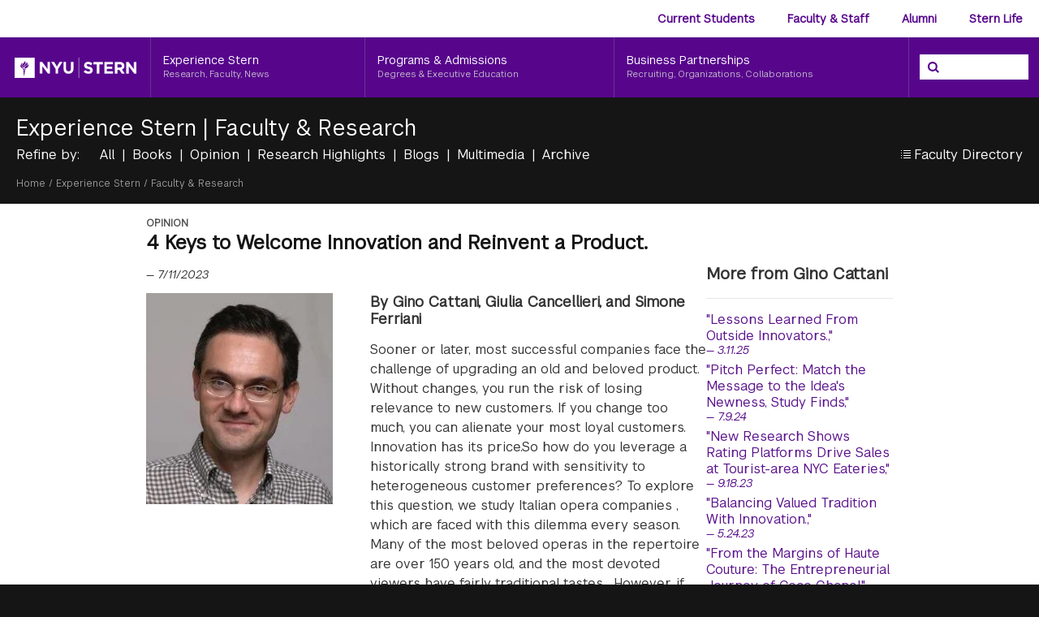

--- FILE ---
content_type: text/html; charset=UTF-8
request_url: https://www.stern.nyu.edu/experience-stern/faculty-research/4-keys-welcome-innovation-and-reinvent-product
body_size: 16556
content:
<!DOCTYPE html>
<html lang="en" dir="ltr" prefix="og: https://ogp.me/ns#">
<head>
    <meta charset="utf-8" />
<meta name="description" content="Professor Gino Cattani co-authored op-ed: “4 Keys to Welcome Innovation and Reinvent a Product.”" />
<link rel="canonical" href="https://www.stern.nyu.edu/experience-stern/faculty-research/4-keys-welcome-innovation-and-reinvent-product" />
<meta name="Generator" content="Drupal 10 (https://www.drupal.org)" />
<meta name="MobileOptimized" content="width" />
<meta name="HandheldFriendly" content="true" />
<meta name="viewport" content="width=device-width, initial-scale=1.0" />
<link rel="icon" href="/themes/custom/stern9/favicon.ico" type="image/vnd.microsoft.icon" />

        <title>Opinion | Gino Cattani | 4 Keys to Welcome Innovation and Reinvent a Product - NYU Stern</title>
        <link rel="stylesheet" media="all" href="/sites/default/files/css/css_l1BPXHJZu87BX1hT1p184PrTTqfrIKth7Nn-Kb8Z5_w.css?delta=0&amp;language=en&amp;theme=stern9&amp;include=eJx1jEEOwjAMBD8Uxee-JnIa0wbc2LKTAr-naoU4cVmtZrTrb--0QUancDRrEywsGTnMYgTFhiJHvOMrKBouhrr6F_9IHE1H5uorlesnzQ8qtYslI1dpXndKHTOTw3-VbpWPddgrPR3OjJuUwfQB_7tDIQ" />
<link rel="stylesheet" media="all" href="/sites/default/files/css/css_knC6_HqdZrWKwhqY_zcxg3FZpWrAQOIbs-Cy7-kFC0k.css?delta=1&amp;language=en&amp;theme=stern9&amp;include=eJx1jEEOwjAMBD8Uxee-JnIa0wbc2LKTAr-naoU4cVmtZrTrb--0QUancDRrEywsGTnMYgTFhiJHvOMrKBouhrr6F_9IHE1H5uorlesnzQ8qtYslI1dpXndKHTOTw3-VbpWPddgrPR3OjJuUwfQB_7tDIQ" />

            <script type="application/json" data-drupal-selector="drupal-settings-json">{"path":{"baseUrl":"\/","pathPrefix":"","currentPath":"node\/59672","currentPathIsAdmin":false,"isFront":false,"currentLanguage":"en"},"pluralDelimiter":"\u0003","suppressDeprecationErrors":true,"gtm":{"tagId":null,"settings":{"data_layer":"dataLayer","include_classes":false,"allowlist_classes":"","blocklist_classes":"","include_environment":false,"environment_id":"","environment_token":""},"tagIds":["GTM-T5NCNB"]},"gtag":{"tagId":"","consentMode":false,"otherIds":[],"events":[],"additionalConfigInfo":[]},"ajaxPageState":{"libraries":"eJx1jEEOQiEMRC9E6NrTkCK1Hy2UUPjq7UVdmL9wM8l7kxlWZaEwkIFXOD6yxys-jrK4hh25Y9sMUp8Nxf-Mn7XNKNk2Ss4G9XoCFo0oXwrnG6U8tIdO1rRa3t_HUcjgfxUuWdba2XOdFIho5PZMd4NP-qJpCr0A7CJQfA","theme":"stern9","theme_token":null},"ajaxTrustedUrl":[],"user":{"uid":0,"permissionsHash":"28b63900d8d6d61ce7b2044a08ee1834f9e6514b84289f99d040678cc4a3769d"}}</script>
<script src="/sites/default/files/js/js_T5wd4bGEDvLNI6oLpAEIYOgXbWE66cim4E45Ey3fURQ.js?scope=header&amp;delta=0&amp;language=en&amp;theme=stern9&amp;include=eJwrLkktyrPUT8_JT0rM0UnPz0_PSY0vSUzXTy_JReUmpqPz9RKzEisAMxgYvw"></script>
<script src="/modules/composer/google_tag/js/gtm.js?t4t1w3"></script>
<script src="/modules/composer/google_tag/js/gtag.js?t4t1w3"></script>

                </head>
<body class="no-toolbar-tabs bg-cod-gray text-gray">
<div class="block bg-black text-center">
    <a href="#main-content" class="text-secondary-dark underline visually-hidden focusable py-1">
        Skip to main content
    </a>

</div>
<noscript><iframe src="https://www.googletagmanager.com/ns.html?id=GTM-T5NCNB"
                  height="0" width="0" style="display:none;visibility:hidden"></iframe></noscript>

  <div class="dialog-off-canvas-main-canvas" data-off-canvas-main-canvas>
    
<div class="layout-container font-primary  bg-white ">

  
      <div class="w-full bg-white">
      <div class="2xl:max-w-[1640px] 2xl:mx-auto h-[46px] hidden lg:block z-50 relative">
        <div class="flex justify-end w-full">
            <div>
    <nav role="navigation" aria-labelledby="block-audience-menu" id="block-audience">
            
  <h2 class="visually-hidden" id="block-audience-menu">Audience Menu</h2>
  

        


        <ul class="inline-flex text-[14px] group">
                                    
            
                            <li
                    class="relative text-primary level-1"
                    x-data="{open: false}"
                    x-on:mouseleave="open = false"
                    x-on:focus.away="open = false"
                    x-on:focusout="open = false"
                    @keyup.escape="open = false"
                    x-bind:class="{'bg-gray-dark': open, '!text-white':open}"
                >
                                                                                                            <a href="/portal-partners" x-bind:class="{&#039;underline&#039;: open}" class="text-[14px] font-bold block whitespace-nowrap px-[20px] leading-[46px] relative z-10" x-on:mouseover="open = true" x-on:focus="open = false" data-drupal-link-system-path="node/58701">Current Students</a>
                                                <button tabindex="0" aria-label="Current Students menu" class="h-full w-[1.5rem] px-0 py-0 absolute right-0 top-0 flex flex-row items-center content-center justify-center opacity-0 hover:opacity-0 group-hover:opacity-0 focus:opacity-100 group-focus-within:opacity-100" x-on:click="open = ! open" x-on:mouseover="open = ! open" aria-expanded="false" x-bind:aria-expanded="open.toString()">
                            <span class="link-title text-white block text-[14px] visually-hidden">Current Students menu</span>
                            <svg width="12" height="12" viewBox="0 0 1792 1792" xmlns="http://www.w3.org/2000/svg"><path d="M1683 808l-742 741q-19 19-45 19t-45-19l-742-741q-19-19-19-45.5t19-45.5l166-165q19-19 45-19t45 19l531 531 531-531q19-19 45-19t45 19l166 165q19 19 19 45.5t-19 45.5z" fill="currentcolor"/></svg>
                        </button>
                                                
                                                                        <ul class="absolute px-4 top-full left-0 pt-[15px] pb-[20px] bg-gray-dark text-white z-10" x-show="open" x-cloak x-transition.opacity x-on:focusin="open = true">
                                    
            
                            <li>
                                                        <span class="inline-block pt-[6px] pb-[4px] whitespace-nowrap leading-[1.3572] uppercase font-bold">Undergraduate</span>
                            
                                        </li>
                                
            
                            <li>
                                                                                <a href="/current-students/undergraduate" class="inline-block whitespace-nowrap py-[5px] leading-[1.3572] hover:text-secondary hover:underline" data-drupal-link-system-path="node/36480">Undergraduate Current Students</a>
                                                
                                        </li>
                                
            
                            <li>
                                                        <span class="inline-block pt-[6px] pb-[4px] whitespace-nowrap leading-[1.3572] uppercase font-bold !pt-[27px]">MBA &amp; GRADUATE</span>
                            
                                        </li>
                                
            
                            <li>
                                                                                <a href="/portal-partners/academic-affairs-advising" class="inline-block whitespace-nowrap py-[5px] leading-[1.3572] hover:text-secondary hover:underline" data-drupal-link-system-path="node/43718">Academic Affairs &amp; Advising</a>
                                                
                                        </li>
                                
            
                            <li>
                                                                                <a href="/portal-partners/registrar" class="inline-block whitespace-nowrap py-[5px] leading-[1.3572] hover:text-secondary hover:underline" data-drupal-link-system-path="node/43717">Records &amp; Registration</a>
                                                
                                        </li>
                                
            
                            <li>
                                                                                <a href="/portal-partners/bursar" class="inline-block whitespace-nowrap py-[5px] leading-[1.3572] hover:text-secondary hover:underline" data-drupal-link-system-path="node/38066">Bursar</a>
                                                
                                        </li>
                                
            
                            <li>
                                                                                <a href="/portal-partners/financial-aid" class="inline-block whitespace-nowrap py-[5px] leading-[1.3572] hover:text-secondary hover:underline" data-drupal-link-system-path="node/43705">Financial Aid</a>
                                                
                                        </li>
                                
            
                            <li>
                                                                                <a href="/portal-partners/student-engagement" class="inline-block whitespace-nowrap py-[5px] leading-[1.3572] hover:text-secondary hover:underline" data-drupal-link-system-path="node/36871">Office of Student Engagement</a>
                                                
                                        </li>
                                
            
                            <li>
                                                                                <a href="/portal-partners/experiential-learning" class="inline-block whitespace-nowrap py-[5px] leading-[1.3572] hover:text-secondary hover:underline" data-drupal-link-system-path="node/36884">Experiential Learning</a>
                                                
                                        </li>
                                
            
                            <li>
                                                                                <a href="/portal-partners/global-education" class="inline-block whitespace-nowrap py-[5px] leading-[1.3572] hover:text-secondary hover:underline" data-drupal-link-system-path="node/36907">Global Education</a>
                                                
                                        </li>
                                
            
                            <li>
                                                                                <a href="/current-students/graduate/careers" class="inline-block whitespace-nowrap py-[5px] leading-[1.3572] hover:text-secondary hover:underline" data-drupal-link-system-path="node/43698">Careers</a>
                                                
                                        </li>
            </ul>
    
                            </li>
                                
            
                            <li
                    class="relative text-primary level-1"
                    x-data="{open: false}"
                    x-on:mouseleave="open = false"
                    x-on:focus.away="open = false"
                    x-on:focusout="open = false"
                    @keyup.escape="open = false"
                    x-bind:class="{'bg-gray-dark': open, '!text-white':open}"
                >
                                                                                                            <a href="/portal-partners" x-bind:class="{&#039;underline&#039;: open}" class="text-[14px] font-bold block whitespace-nowrap px-[20px] leading-[46px] relative z-10" x-on:mouseover="open = true" x-on:focus="open = false" data-drupal-link-system-path="node/58701">Faculty &amp; Staff</a>
                                                <button tabindex="0" aria-label="Faculty &amp; Staff menu" class="h-full w-[1.5rem] px-0 py-0 absolute right-0 top-0 flex flex-row items-center content-center justify-center opacity-0 hover:opacity-0 group-hover:opacity-0 focus:opacity-100 group-focus-within:opacity-100" x-on:click="open = ! open" x-on:mouseover="open = ! open" aria-expanded="false" x-bind:aria-expanded="open.toString()">
                            <span class="link-title text-white block text-[14px] visually-hidden">Faculty &amp; Staff menu</span>
                            <svg width="12" height="12" viewBox="0 0 1792 1792" xmlns="http://www.w3.org/2000/svg"><path d="M1683 808l-742 741q-19 19-45 19t-45-19l-742-741q-19-19-19-45.5t19-45.5l166-165q19-19 45-19t45 19l531 531 531-531q19-19 45-19t45 19l166 165q19 19 19 45.5t-19 45.5z" fill="currentcolor"/></svg>
                        </button>
                                                
                                                                        <ul class="absolute px-4 top-full left-0 pt-[15px] pb-[20px] bg-gray-dark text-white z-10" x-show="open" x-cloak x-transition.opacity x-on:focusin="open = true">
                                    
            
                            <li>
                                                                                <a href="/experience-stern/about/working-at-stern/join-sterns-faculty" class="inline-block whitespace-nowrap py-[5px] leading-[1.3572] hover:text-secondary hover:underline" data-drupal-link-system-path="node/39844">Join Stern&#039;s Faculty</a>
                                                
                                        </li>
                                
            
                            <li>
                                                                                <a href="/renwick-fellows" class="inline-block whitespace-nowrap py-[5px] leading-[1.3572] hover:text-secondary hover:underline" data-drupal-link-system-path="node/59294">Renwick Visiting Faculty Fellows</a>
                                                
                                        </li>
                                
            
                            <li>
                                                                                <a href="/experience-stern/about/leadership" class="inline-block whitespace-nowrap py-[5px] leading-[1.3572] hover:text-secondary hover:underline" data-drupal-link-system-path="node/37315">Leadership</a>
                                                
                                        </li>
                                
            
                            <li>
                                                                                <a href="/portal-partners/faculty-staff/new-faculty-information" class="inline-block whitespace-nowrap py-[5px] leading-[1.3572] hover:text-secondary hover:underline" data-drupal-link-system-path="node/37376">New Faculty Resources</a>
                                                
                                        </li>
                                
            
                            <li>
                                                                                <a href="/portal-partners/faculty-staff/learning-science-lab" class="inline-block whitespace-nowrap py-[5px] leading-[1.3572] hover:text-secondary hover:underline" data-drupal-link-system-path="node/35967">Learning Science Lab</a>
                                                
                                        </li>
                                
            
                            <li>
                                                                                <a href="https://research.stern.nyu.edu/" target="_blank" class="inline-block whitespace-nowrap py-[5px] leading-[1.3572] hover:text-secondary hover:underline">Center for Research Computing</a>
                                                
                                        </li>
                                
            
                            <li>
                                                                                <a href="/portal-partners/faculty-staff/behavior-lab" class="inline-block whitespace-nowrap py-[5px] leading-[1.3572] hover:text-secondary hover:underline" data-drupal-link-system-path="node/37711">Center for Behavioral Research</a>
                                                
                                        </li>
            </ul>
    
                            </li>
                                
            
                            <li
                    class="relative text-primary level-1"
                    x-data="{open: false}"
                    x-on:mouseleave="open = false"
                    x-on:focus.away="open = false"
                    x-on:focusout="open = false"
                    @keyup.escape="open = false"
                    x-bind:class="{'bg-gray-dark': open, '!text-white':open}"
                >
                                                                                                            <a href="/portal-partners/alumni" x-bind:class="{&#039;underline&#039;: open}" class="text-[14px] font-bold block whitespace-nowrap px-[20px] leading-[46px] relative z-10" x-on:mouseover="open = true" x-on:focus="open = false" data-drupal-link-system-path="node/35702">Alumni</a>
                                                <button tabindex="0" aria-label="Alumni menu" class="h-full w-[1.5rem] px-0 py-0 absolute right-0 top-0 flex flex-row items-center content-center justify-center opacity-0 hover:opacity-0 group-hover:opacity-0 focus:opacity-100 group-focus-within:opacity-100" x-on:click="open = ! open" x-on:mouseover="open = ! open" aria-expanded="false" x-bind:aria-expanded="open.toString()">
                            <span class="link-title text-white block text-[14px] visually-hidden">Alumni menu</span>
                            <svg width="12" height="12" viewBox="0 0 1792 1792" xmlns="http://www.w3.org/2000/svg"><path d="M1683 808l-742 741q-19 19-45 19t-45-19l-742-741q-19-19-19-45.5t19-45.5l166-165q19-19 45-19t45 19l531 531 531-531q19-19 45-19t45 19l166 165q19 19 19 45.5t-19 45.5z" fill="currentcolor"/></svg>
                        </button>
                                                
                                                                        <ul class="absolute px-4 top-full right-0 pt-[15px] pb-[20px] bg-gray-dark text-white z-10" x-show="open" x-cloak x-transition.opacity x-on:focusin="open = true">
                                    
            
                            <li>
                                                                                <a href="/portal-partners/alumni/alumni-events" class="inline-block whitespace-nowrap py-[5px] leading-[1.3572] hover:text-secondary hover:underline" data-drupal-link-system-path="node/35703">Alumni Events</a>
                                                
                                        </li>
                                
            
                            <li>
                                                                                <a href="/portal-partners/alumni/alumni-resources-benefits" class="inline-block whitespace-nowrap py-[5px] leading-[1.3572] hover:text-secondary hover:underline" data-drupal-link-system-path="node/35706">Alumni Resources &amp; Benefits</a>
                                                
                                        </li>
                                
            
                            <li>
                                                                                <a href="/portal-partners/alumni/stay-connected" class="inline-block whitespace-nowrap py-[5px] leading-[1.3572] hover:text-secondary hover:underline" data-drupal-link-system-path="node/35707">Stay Connected</a>
                                                
                                        </li>
                                
            
                            <li>
                                                                                <a href="/portal-partners/alumni/alumni-news-profiles" class="inline-block whitespace-nowrap py-[5px] leading-[1.3572] hover:text-secondary hover:underline" data-drupal-link-system-path="node/35708">Alumni News &amp; Profiles</a>
                                                
                                        </li>
                                
            
                            <li>
                                                                                <a href="/portal-partners/alumni/giving-stern" class="inline-block whitespace-nowrap py-[5px] leading-[1.3572] hover:text-secondary hover:underline" data-drupal-link-system-path="node/35709">Giving to NYU Stern</a>
                                                
                                        </li>
            </ul>
    
                            </li>
                                
            
                            <li
                    class="relative text-primary level-1"
                    x-data="{open: false}"
                    x-on:mouseleave="open = false"
                    x-on:focus.away="open = false"
                    x-on:focusout="open = false"
                    @keyup.escape="open = false"
                    x-bind:class="{'bg-gray-dark': open, '!text-white':open}"
                >
                                                                                                            <a href="https://sternlife.stern.nyu.edu" x-bind:class="{&#039;underline&#039;: open}" class="text-[14px] font-bold block whitespace-nowrap px-[20px] leading-[46px]" x-on:mouseover="open = true" x-on:focus="open = true">Stern Life</a>
                                                                        
                                        </li>
            </ul>
    


  </nav>

  </div>

        </div>
      </div>
    </div>
  
  <div class="bg-primary z-40 relative lg:flex justify-center xl:h-[74px]" x-data="{mobileOpen: false}">
    <div class="flex items-center justify-between w-full max-w-screen-3xl">
      <a href="/" class="logo pt-[16px] lg:pt-[25px] pb-[13.84px] lg:pb-0 lg:h-[74px] 2xl:pl-[20px] mr-auto lg:mr-0 block w-full 2xl:w-full max-w-[182px] sm:max-w-[185px] 2xl:max-w-[288px]">
                  <img src="/themes/custom/stern9/img/logo.png" class="w-[150px] 2xl:w-[150px] mx-auto 2xl:ml-0 block" alt="NYU Stern Logo">
              </a>

              <div class="flex-grow hidden h-full lg:block">
          <nav role="navigation" aria-labelledby="block-header-menu" id="block-header" class="h-full">
            
  <h2 class="visually-hidden" id="block-header-menu">Header</h2>
  

        
            <ul class="flex h-full z-30 group">
                                                
            
            
                            <li
                    class="flex-grow relative text-white border-l border-primary-light level-1"
                    x-data="{open: false}"
                    x-on:mouseleave="open = false"
                    x-on:focus.away="open = false"
                    @keyup.escape="open = false"
                    x-on:focusout="open = false"
                    x-bind:class="{'bg-gray-dark': open}"
                >
                                                                            <a href="/experience-stern" tabindex="0" class="leading-[1.286] pl-[15px] 2xl:pl-[30px] pt-[19px] pr-[4px] 2xl:pr-[20px] h-[74px] h-full block relative z-10" aria-label="Experience Stern, Research, Faculty, News" x-on:mouseenter="open = true" x-on:focus="open = false" >
                            <span class="link-title text-white block text-[14px]">Experience Stern</span>
                            <span class="link-description leading-[14px.146px] text-white text-[11px] text-[#c5b9cd] mt-[1px] block" x-bind:class="{'text-white':!open, 'text-[#999]':open}">Research, Faculty, News</span>
                        </a>
                        <button tabindex="0" aria-label="Experience Stern menu" class="h-[74px] w-[20%] pr-[15px] pl-[15px] absolute right-0 top-0 flex flex-row items-center content-center justify-center text-left opacity-0 !hover:opacity-0 group-hover:opacity-0 group-focus-within:opacity-100" x-on:click="open = ! open" x-on:mouseover="open = ! open" aria-expanded="false" x-bind:aria-expanded="open.toString()">
                            <span class="link-title text-white block text-[14px] visually-hidden">=Experience Stern menu</span>
                            <svg width="16" height="16" viewBox="0 0 1792 1792" xmlns="http://www.w3.org/2000/svg"><path d="M1683 808l-742 741q-19 19-45 19t-45-19l-742-741q-19-19-19-45.5t19-45.5l166-165q19-19 45-19t45 19l531 531 531-531q19-19 45-19t45 19l166 165q19 19 19 45.5t-19 45.5z" fill="currentcolor"/></svg>
                        </button> 
                                                
                                                    <ul 
            class="absolute pt-[10px] pb-4 top-full left-0 bg-gray-dark z-30 text-white min-w-full w-[calc(100%+60px)] z-10" 
            x-show="open" 
            x-on:focusin="open = true" 
            x-cloak 
            x-transition.opacity>
                                                
            
            
                            <li class="mb-px">
                                                                                <a href="/experience-stern/faculty-research" class="block whitespace-nowrap py-[6px] px-[30px] h-[30px] leading-[18px] text-[14px] hover:text-secondary hover:underline" data-drupal-link-system-path="experience-stern/faculty-research">Faculty &amp; Research</a>
                                                
                                    </li>
                                            
            
            
                            <li class="mb-px">
                                                                                <a href="/experience-stern/news-events" class="block whitespace-nowrap py-[6px] px-[30px] h-[30px] leading-[18px] text-[14px] hover:text-secondary hover:underline" data-drupal-link-system-path="experience-stern/news-events">News &amp; Events</a>
                                                
                                    </li>
                                            
            
            
                            <li class="mb-px">
                                                                                <a href="/experience-stern/stern-life" class="block whitespace-nowrap py-[6px] px-[30px] h-[30px] leading-[18px] text-[14px] hover:text-secondary hover:underline" data-drupal-link-system-path="node/58894">Office of Stern Life</a>
                                                
                                    </li>
                                            
            
            
                            <li class="mb-px">
                                                                                <a href="/experience-stern/stern-stories" class="block whitespace-nowrap py-[6px] px-[30px] h-[30px] leading-[18px] text-[14px] hover:text-secondary hover:underline" data-drupal-link-system-path="experience-stern/stern-stories">Stern Stories</a>
                                                
                                    </li>
                                            
            
            
                            <li class="mb-px">
                                                                                <a href="/experience-stern/stern-values" class="block whitespace-nowrap py-[6px] px-[30px] h-[30px] leading-[18px] text-[14px] hover:text-secondary hover:underline" data-drupal-link-system-path="node/35927">Values</a>
                                                
                                    </li>
                                            
            
            
                            <li class="mb-px">
                                                                                <a href="/experience-stern/social-stern" class="block whitespace-nowrap py-[6px] px-[30px] h-[30px] leading-[18px] text-[14px] hover:text-secondary hover:underline" data-drupal-link-system-path="node/35937">Social@Stern</a>
                                                
                                    </li>
                                            
            
            
                            <li class="mb-px">
                                                                                <a href="/experience-stern/departments-centers-initiatives" class="block whitespace-nowrap py-[6px] px-[30px] h-[30px] leading-[18px] text-[14px] hover:text-secondary hover:underline" data-drupal-link-system-path="node/35926">Departments, Centers &amp; Initiatives</a>
                                                
                                    </li>
                </ul>
    
                        </li>
                                            
            
            
                            <li
                    class="flex-grow relative text-white border-l border-primary-light level-1"
                    x-data="{open: false}"
                    x-on:mouseleave="open = false"
                    x-on:focus.away="open = false"
                    @keyup.escape="open = false"
                    x-on:focusout="open = false"
                    x-bind:class="{'bg-gray-dark': open}"
                >
                                                                            <a href="/programs-admissions" tabindex="0" class="leading-[1.286] pl-[15px] 2xl:pl-[30px] pt-[19px] pr-[4px] 2xl:pr-[20px] h-[74px] h-full block relative z-10" aria-label="Programs &amp; Admissions, Degrees &amp; Executive Education" x-on:mouseenter="open = true" x-on:focus="open = false" >
                            <span class="link-title text-white block text-[14px]">Programs &amp; Admissions</span>
                            <span class="link-description leading-[14px.146px] text-white text-[11px] text-[#c5b9cd] mt-[1px] block" x-bind:class="{'text-white':!open, 'text-[#999]':open}">Degrees &amp; Executive Education</span>
                        </a>
                        <button tabindex="0" aria-label="Programs &amp; Admissions menu" class="h-[74px] w-[20%] pr-[15px] pl-[15px] absolute right-0 top-0 flex flex-row items-center content-center justify-center text-left opacity-0 !hover:opacity-0 group-hover:opacity-0 group-focus-within:opacity-100" x-on:click="open = ! open" x-on:mouseover="open = ! open" aria-expanded="false" x-bind:aria-expanded="open.toString()">
                            <span class="link-title text-white block text-[14px] visually-hidden">=Programs &amp; Admissions menu</span>
                            <svg width="16" height="16" viewBox="0 0 1792 1792" xmlns="http://www.w3.org/2000/svg"><path d="M1683 808l-742 741q-19 19-45 19t-45-19l-742-741q-19-19-19-45.5t19-45.5l166-165q19-19 45-19t45 19l531 531 531-531q19-19 45-19t45 19l166 165q19 19 19 45.5t-19 45.5z" fill="currentcolor"/></svg>
                        </button> 
                                                
                                                    <ul 
            class="absolute pt-[10px] pb-4 top-full left-0 bg-gray-dark z-30 text-white min-w-full w-[calc(100%+60px)] z-10" 
            x-show="open" 
            x-on:focusin="open = true" 
            x-cloak 
            x-transition.opacity>
                                                
            
            
                            <li class="mb-px">
                                                                                <a href="/programs-admissions/undergraduate" class="block whitespace-nowrap py-[6px] px-[30px] h-[30px] leading-[18px] text-[14px] hover:text-secondary hover:underline" data-drupal-link-system-path="node/35170">Undergraduate Programs</a>
                                                
                                    </li>
                                            
            
            
                            <li class="mb-px">
                                                                                <a href="/programs-admissions/mba-programs" class="block whitespace-nowrap py-[6px] px-[30px] h-[30px] leading-[18px] text-[14px] hover:text-secondary hover:underline" data-drupal-link-system-path="node/34808">MBA Programs</a>
                                                
                                    </li>
                                            
            
            
                            <li class="mb-px">
                                                                                <a href="/programs-admissions/emba-programs-global-usa" class="block whitespace-nowrap py-[6px] px-[30px] h-[30px] leading-[18px] text-[14px] hover:text-secondary hover:underline" data-drupal-link-system-path="node/34812">Executive MBA Programs</a>
                                                
                                    </li>
                                            
            
            
                            <li class="mb-px">
                                                                                <a href="/programs-admissions/masters-programs" class="block whitespace-nowrap py-[6px] px-[30px] h-[30px] leading-[18px] text-[14px] hover:text-secondary hover:underline" data-drupal-link-system-path="node/34815">Master&#039;s Programs</a>
                                                
                                    </li>
                                            
            
            
                            <li class="mb-px">
                                                                                <a href="/programs-admissions/phd" class="block whitespace-nowrap py-[6px] px-[30px] h-[30px] leading-[18px] text-[14px] hover:text-secondary hover:underline" data-drupal-link-system-path="node/35541">PhD Programs</a>
                                                
                                    </li>
                                            
            
            
                            <li class="mb-px">
                                                                                <a href="/programs-admissions/certificates" class="block whitespace-nowrap py-[6px] px-[30px] h-[30px] leading-[18px] text-[14px] hover:text-secondary hover:underline" data-drupal-link-system-path="node/34923">Certificates</a>
                                                
                                    </li>
                                            
            
            
                            <li class="mb-px">
                                                                                <a href="https://execed.stern.nyu.edu/" class="block whitespace-nowrap py-[6px] px-[30px] h-[30px] leading-[18px] text-[14px] hover:text-secondary hover:underline">Executive Education</a>
                                                
                                    </li>
                                            
            
            
                            <li class="mb-px">
                                                                                <a href="/programs-admissions/online" class="block whitespace-nowrap py-[6px] px-[30px] h-[30px] leading-[18px] text-[14px] hover:text-secondary hover:underline" data-drupal-link-system-path="node/35682">Online</a>
                                                
                                    </li>
                </ul>
    
                        </li>
                                            
            
            
                            <li
                    class="flex-grow relative text-white border-l border-primary-light level-1"
                    x-data="{open: false}"
                    x-on:mouseleave="open = false"
                    x-on:focus.away="open = false"
                    @keyup.escape="open = false"
                    x-on:focusout="open = false"
                    x-bind:class="{'bg-gray-dark': open}"
                >
                                                                            <a href="/business-partnerships" tabindex="0" class="leading-[1.286] pl-[15px] 2xl:pl-[30px] pt-[19px] pr-[4px] 2xl:pr-[20px] h-[74px] h-full block relative z-10" aria-label="Business Partnerships, Recruiting, Organizations, Collaborations" x-on:mouseenter="open = true" x-on:focus="open = false" >
                            <span class="link-title text-white block text-[14px]">Business Partnerships</span>
                            <span class="link-description leading-[14px.146px] text-white text-[11px] text-[#c5b9cd] mt-[1px] block" x-bind:class="{'text-white':!open, 'text-[#999]':open}">Recruiting, Organizations, Collaborations</span>
                        </a>
                        <button tabindex="0" aria-label="Business Partnerships menu" class="h-[74px] w-[20%] pr-[15px] pl-[15px] absolute right-0 top-0 flex flex-row items-center content-center justify-center text-left opacity-0 !hover:opacity-0 group-hover:opacity-0 group-focus-within:opacity-100" x-on:click="open = ! open" x-on:mouseover="open = ! open" aria-expanded="false" x-bind:aria-expanded="open.toString()">
                            <span class="link-title text-white block text-[14px] visually-hidden">=Business Partnerships menu</span>
                            <svg width="16" height="16" viewBox="0 0 1792 1792" xmlns="http://www.w3.org/2000/svg"><path d="M1683 808l-742 741q-19 19-45 19t-45-19l-742-741q-19-19-19-45.5t19-45.5l166-165q19-19 45-19t45 19l531 531 531-531q19-19 45-19t45 19l166 165q19 19 19 45.5t-19 45.5z" fill="currentcolor"/></svg>
                        </button> 
                                                
                                                    <ul 
            class="absolute pt-[10px] pb-4 top-full left-0 bg-gray-dark z-30 text-white min-w-full w-[calc(100%+60px)] z-10" 
            x-show="open" 
            x-on:focusin="open = true" 
            x-cloak 
            x-transition.opacity>
                                                
            
            
                            <li class="mb-px">
                                                                                <a href="/business-partnerships/recruit-talent" class="block whitespace-nowrap py-[6px] px-[30px] h-[30px] leading-[18px] text-[14px] hover:text-secondary hover:underline" data-drupal-link-system-path="node/34806">Recruit Talent</a>
                                                
                                    </li>
                                            
            
            
                            <li class="mb-px">
                                                                                <a href="/business-partnerships/employment-reports" class="block whitespace-nowrap py-[6px] px-[30px] h-[30px] leading-[18px] text-[14px] hover:text-secondary hover:underline" data-drupal-link-system-path="node/34807">Employment Reports</a>
                                                
                                    </li>
                                            
            
            
                            <li class="mb-px">
                                                                                <a href="/business-partnerships/solve-business-challenge" class="block whitespace-nowrap py-[6px] px-[30px] h-[30px] leading-[18px] text-[14px] hover:text-secondary hover:underline" data-drupal-link-system-path="node/34809">Solve a Business Challenge</a>
                                                
                                    </li>
                                            
            
            
                            <li class="mb-px">
                                                                                <a href="/business-partnerships/build-your-brand" class="block whitespace-nowrap py-[6px] px-[30px] h-[30px] leading-[18px] text-[14px] hover:text-secondary hover:underline" data-drupal-link-system-path="node/34810">Corporate Partnerships</a>
                                                
                                    </li>
                                            
            
            
                            <li class="mb-px">
                                                                                <a href="https://execed.stern.nyu.edu/pages/enterprise-learning" class="block whitespace-nowrap py-[6px] px-[30px] h-[30px] leading-[18px] text-[14px] hover:text-secondary hover:underline">Enterprise Learning</a>
                                                
                                    </li>
                                            
            
            
                            <li class="mb-px">
                                                                                <a href="/business-partnerships/connect-with-us" class="block whitespace-nowrap py-[6px] px-[30px] h-[30px] leading-[18px] text-[14px] hover:text-secondary hover:underline" data-drupal-link-system-path="node/34811">Connect With Us</a>
                                                
                                    </li>
                </ul>
    
                        </li>
                </ul>
    


  </nav>


        </div>

        <div class="lg:hidden">
          <button class="mobile-menu-button" @keyup.escape="mobileOpen = false" aria-expanded="false" x-bind:aria-expanded="mobileOpen.toString()" x-on:click="mobileOpen = !mobileOpen">
            <span class="sr-only">Open Menu</span>
          </button>
        </div>

        <div class="search-form hidden lg:block w-[161px] 2xl:w-[267px] border-l border-primary-light pt-[21px] h-[74px]">
          <form class="relative" method="get" action="https://search.nyu.edu/s/search.html" >
  <fieldset>
    <legend class="sr-only">Search the NYU Stern Site</legend>
    <input type="hidden" name="collection" value="nyu~sp-stern">
    <input type="hidden" name="profile" value="default_preview">
    <label for="site-search" class="sr-only">Search</label>
    <div class="field w-[84%] 2xl:w-[194px] mx-auto block">
      <input type="search" name="query" value="" id="site-search" class="w-full 2xl:max-w-[194px] pl-8 h-[31px] border-0 ">
      <button type="submit" class="absolute left-[23px] 2xl:left-[46px] top-1/2 transform -translate-y-1/2 cursor-pointer text-primary" aria-label="Search">
        <svg class="w-[14px] h-[14px]" data-name="Layer 1" xmlns="http://www.w3.org/2000/svg" viewBox="0 0 32.77 32.3"><defs><style>.cls-1{fill:#57068c;}</style></defs><title>Artboard 1</title><path class="cls-1" d="M32.77,28.77l-7.3-7.3A14,14,0,1,0,22,25.08l7.22,7.22Zm-18.9-6a8.87,8.87,0,1,1,8.87-8.87A8.88,8.88,0,0,1,13.87,22.75Z"/></svg>
      </button>
    </div>
  </fieldset>
</form>
        </div>
          </div>

    <div class="lg:hidden" x-cloak x-show="mobileOpen" @keyup.escape="mobileOpen = false">
        <div>
    <nav role="navigation" aria-labelledby="block-header-mobile-menu" id="block-header-mobile">
            
  <h2 class="visually-hidden" id="block-header-mobile-menu">Header</h2>
  

        


              <ul>
          
                        
        
        
                  <li class="border-t border-primary-light relative level-1" x-data="{open: false}">
          <div class="flex w-full justify-between items-center text-white font-bold">
                                                  <a href="/experience-stern" tabindex="0" class="inline-block py-[15px] h-[49px] px-[20px] leading-[1.25] w-full" aria-label="Experience Stern" >Experience Stern</a>
                <button tabindex="0" aria-label="Experience Stern menu" class="block w-[46px] h-[46px] absolute right-0 top-0" @keyup.escape="open = false" x-on:click="open = ! open" aria-expanded="false" x-bind:aria-expanded="open.toString()">
                  <span class="sr-only">Experience Stern menu</span>
                  <span class="absolute right-[22px] rotate-45 border-b-2 border-r-2 border-white w-[10px] h-[10px] block duration-200" x-bind:class="open ? 'top-[24px] -rotate-[135deg]' : 'top-[18px] rotate-45'"></span>
                </button>
                              
          </div>
        
                                <ul class="bg-clairvoyant text-white" x-show="open" x-cloak>
          
                        
        
        
                  <li class="border-t border-jagger relative" x-data="{open: false}">
          <div>
                                                  <a href="/experience-stern/faculty-research" tabindex="0" class="py-[15px] h-[49px] leading-[1.25] px-[20px] block hover:text-secondary" aria-label="Faculty &amp; Research" >Faculty &amp; Research</a>
                              
          </div>
        
                </li>
      
                        
        
        
                  <li class="border-t border-jagger relative" x-data="{open: false}">
          <div>
                                                  <a href="/experience-stern/news-events" tabindex="0" class="py-[15px] h-[49px] leading-[1.25] px-[20px] block hover:text-secondary" aria-label="News &amp; Events" >News &amp; Events</a>
                              
          </div>
        
                </li>
      
                        
        
        
                  <li class="border-t border-jagger relative" x-data="{open: false}">
          <div>
                                                  <a href="/experience-stern/stern-life" tabindex="0" class="py-[15px] h-[49px] leading-[1.25] px-[20px] block hover:text-secondary" aria-label="Office of Stern Life" >Office of Stern Life</a>
                              
          </div>
        
                </li>
      
                        
        
        
                  <li class="border-t border-jagger relative" x-data="{open: false}">
          <div>
                                                  <a href="/experience-stern/stern-stories" tabindex="0" class="py-[15px] h-[49px] leading-[1.25] px-[20px] block hover:text-secondary" aria-label="Stern Stories" >Stern Stories</a>
                              
          </div>
        
                </li>
      
                        
        
        
                  <li class="border-t border-jagger relative" x-data="{open: false}">
          <div>
                                                  <a href="/experience-stern/stern-values" tabindex="0" class="py-[15px] h-[49px] leading-[1.25] px-[20px] block hover:text-secondary" aria-label="Values" >Values</a>
                              
          </div>
        
                </li>
      
                        
        
        
                  <li class="border-t border-jagger relative" x-data="{open: false}">
          <div>
                                                  <a href="/experience-stern/social-stern" tabindex="0" class="py-[15px] h-[49px] leading-[1.25] px-[20px] block hover:text-secondary" aria-label="Social@Stern" >Social@Stern</a>
                              
          </div>
        
                </li>
      
                        
        
        
                  <li class="border-t border-jagger relative" x-data="{open: false}">
          <div>
                                                  <a href="/experience-stern/departments-centers-initiatives" tabindex="0" class="py-[15px] h-[49px] leading-[1.25] px-[20px] block hover:text-secondary" aria-label="Departments, Centers &amp; Initiatives" >Departments, Centers &amp; Initiatives</a>
                              
          </div>
        
                </li>
          </ul>
  
                </li>
      
                        
        
        
                  <li class="border-t border-primary-light relative level-1" x-data="{open: false}">
          <div class="flex w-full justify-between items-center text-white font-bold">
                                                  <a href="/programs-admissions" tabindex="0" class="inline-block py-[15px] h-[49px] px-[20px] leading-[1.25] w-full" aria-label="Programs &amp; Admissions" >Programs &amp; Admissions</a>
                <button tabindex="0" aria-label="Programs &amp; Admissions menu" class="block w-[46px] h-[46px] absolute right-0 top-0" @keyup.escape="open = false" x-on:click="open = ! open" aria-expanded="false" x-bind:aria-expanded="open.toString()">
                  <span class="sr-only">Programs &amp; Admissions menu</span>
                  <span class="absolute right-[22px] rotate-45 border-b-2 border-r-2 border-white w-[10px] h-[10px] block duration-200" x-bind:class="open ? 'top-[24px] -rotate-[135deg]' : 'top-[18px] rotate-45'"></span>
                </button>
                              
          </div>
        
                                <ul class="bg-clairvoyant text-white" x-show="open" x-cloak>
          
                        
        
        
                  <li class="border-t border-jagger relative" x-data="{open: false}">
          <div>
                                                  <a href="/programs-admissions/undergraduate" tabindex="0" class="py-[15px] h-[49px] leading-[1.25] px-[20px] block hover:text-secondary" aria-label="Undergraduate Programs" >Undergraduate Programs</a>
                              
          </div>
        
                </li>
      
                        
        
        
                  <li class="border-t border-jagger relative" x-data="{open: false}">
          <div>
                                                  <a href="/programs-admissions/mba-programs" tabindex="0" class="py-[15px] h-[49px] leading-[1.25] px-[20px] block hover:text-secondary" aria-label="MBA Programs" >MBA Programs</a>
                              
          </div>
        
                </li>
      
                        
        
        
                  <li class="border-t border-jagger relative" x-data="{open: false}">
          <div>
                                                  <a href="/programs-admissions/emba-programs-global-usa" tabindex="0" class="py-[15px] h-[49px] leading-[1.25] px-[20px] block hover:text-secondary" aria-label="Executive MBA Programs" >Executive MBA Programs</a>
                              
          </div>
        
                </li>
      
                        
        
        
                  <li class="border-t border-jagger relative" x-data="{open: false}">
          <div>
                                                  <a href="/programs-admissions/masters-programs" tabindex="0" class="py-[15px] h-[49px] leading-[1.25] px-[20px] block hover:text-secondary" aria-label="Master&#039;s Programs" >Master&#039;s Programs</a>
                              
          </div>
        
                </li>
      
                        
        
        
                  <li class="border-t border-jagger relative" x-data="{open: false}">
          <div>
                                                  <a href="/programs-admissions/phd" tabindex="0" class="py-[15px] h-[49px] leading-[1.25] px-[20px] block hover:text-secondary" aria-label="PhD Programs" >PhD Programs</a>
                              
          </div>
        
                </li>
      
                        
        
        
                  <li class="border-t border-jagger relative" x-data="{open: false}">
          <div>
                                                  <a href="/programs-admissions/certificates" tabindex="0" class="py-[15px] h-[49px] leading-[1.25] px-[20px] block hover:text-secondary" aria-label="Certificates" >Certificates</a>
                              
          </div>
        
                </li>
      
                        
        
        
                  <li class="border-t border-jagger relative" x-data="{open: false}">
          <div>
                                                  <a href="https://execed.stern.nyu.edu/" tabindex="0" class="py-[15px] h-[49px] leading-[1.25] px-[20px] block hover:text-secondary" aria-label="Executive Education" >Executive Education</a>
                              
          </div>
        
                </li>
      
                        
        
        
                  <li class="border-t border-jagger relative" x-data="{open: false}">
          <div>
                                                  <a href="/programs-admissions/online" tabindex="0" class="py-[15px] h-[49px] leading-[1.25] px-[20px] block hover:text-secondary" aria-label="Online" >Online</a>
                              
          </div>
        
                </li>
          </ul>
  
                </li>
      
                        
        
        
                  <li class="border-t border-primary-light relative level-1" x-data="{open: false}">
          <div class="flex w-full justify-between items-center text-white font-bold">
                                                  <a href="/business-partnerships" tabindex="0" class="inline-block py-[15px] h-[49px] px-[20px] leading-[1.25] w-full" aria-label="Business Partnerships" >Business Partnerships</a>
                <button tabindex="0" aria-label="Business Partnerships menu" class="block w-[46px] h-[46px] absolute right-0 top-0" @keyup.escape="open = false" x-on:click="open = ! open" aria-expanded="false" x-bind:aria-expanded="open.toString()">
                  <span class="sr-only">Business Partnerships menu</span>
                  <span class="absolute right-[22px] rotate-45 border-b-2 border-r-2 border-white w-[10px] h-[10px] block duration-200" x-bind:class="open ? 'top-[24px] -rotate-[135deg]' : 'top-[18px] rotate-45'"></span>
                </button>
                              
          </div>
        
                                <ul class="bg-clairvoyant text-white" x-show="open" x-cloak>
          
                        
        
        
                  <li class="border-t border-jagger relative" x-data="{open: false}">
          <div>
                                                  <a href="/business-partnerships/recruit-talent" tabindex="0" class="py-[15px] h-[49px] leading-[1.25] px-[20px] block hover:text-secondary" aria-label="Recruit Talent" >Recruit Talent</a>
                              
          </div>
        
                </li>
      
                        
        
        
                  <li class="border-t border-jagger relative" x-data="{open: false}">
          <div>
                                                  <a href="/business-partnerships/employment-reports" tabindex="0" class="py-[15px] h-[49px] leading-[1.25] px-[20px] block hover:text-secondary" aria-label="Employment Reports" >Employment Reports</a>
                              
          </div>
        
                </li>
      
                        
        
        
                  <li class="border-t border-jagger relative" x-data="{open: false}">
          <div>
                                                  <a href="/business-partnerships/solve-business-challenge" tabindex="0" class="py-[15px] h-[49px] leading-[1.25] px-[20px] block hover:text-secondary" aria-label="Solve a Business Challenge" >Solve a Business Challenge</a>
                              
          </div>
        
                </li>
      
                        
        
        
                  <li class="border-t border-jagger relative" x-data="{open: false}">
          <div>
                                                  <a href="/business-partnerships/build-your-brand" tabindex="0" class="py-[15px] h-[49px] leading-[1.25] px-[20px] block hover:text-secondary" aria-label="Corporate Partnerships" >Corporate Partnerships</a>
                              
          </div>
        
                </li>
      
                        
        
        
                  <li class="border-t border-jagger relative" x-data="{open: false}">
          <div>
                                                  <a href="https://execed.stern.nyu.edu/pages/enterprise-learning" tabindex="0" class="py-[15px] h-[49px] leading-[1.25] px-[20px] block hover:text-secondary" aria-label="Enterprise Learning" >Enterprise Learning</a>
                              
          </div>
        
                </li>
      
                        
        
        
                  <li class="border-t border-jagger relative" x-data="{open: false}">
          <div>
                                                  <a href="/business-partnerships/connect-with-us" tabindex="0" class="py-[15px] h-[49px] leading-[1.25] px-[20px] block hover:text-secondary" aria-label="Connect With Us" >Connect With Us</a>
                              
          </div>
        
                </li>
          </ul>
  
                </li>
          </ul>
  


  </nav>
<nav role="navigation" aria-labelledby="block-audience-mobile-menu" id="block-audience-mobile">
            
  <h2 class="visually-hidden" id="block-audience-mobile-menu">Audience</h2>
  

        
<ul x-data="{open: false}">
  <li class="border-t border-primary-light">
    <div class="flex w-full justify-between items-center text-white font-bold">
    <span class="py-[15px] h-[49px] leading-[1.25] px-[20px] block text-white font-bold hover:text-secondary">Stern Community</span>
    <button x-on:click="open=!open" class="w-[65px] h-[49px] relative" aria-label="Stern Community menu" aria-expanded="false" x-bind:aria-expanded="open.toString()">
      <span class="absolute right-[22px] rotate-45 border-b-2 border-r-2 border-white w-[10px] h-[10px] block duration-200" x-bind:class="open ? 'top-[24px] -rotate-[135deg]' : 'top-[18px] rotate-45'"></span>
    </button>
    </div>
            <ul x-show="open" @keyup.escape="open = false" class="bg-clairvoyant">
                          <li class="border-t border-jagger level-1" x-data="{open: false}">
              <div class="flex w-full justify-between items-center text-white">
          <a href="/portal-partners" class="inline-block py-[15px] h-[49px] px-[20px] leading-[1.25]"><span class="">Current Students</span></a>
            <button x-on:click="open=!open" class="mobile-submenu-button w-[65px] h-[49px] relative" aria-label="Current Students menu" aria-expanded="false" x-bind:aria-expanded="open.toString()">
    </button>
      </div>

                                      <ul class="pt-[27px] pb-[35px] bg-white text-black" x-show="open" @keyup.escape="open = false" x-cloak>
                          <li>
                  <span class="uppercase py-[11px] leading-[1.2] text-[15px] px-[20px] block font-bold text-black ">Undergraduate</span>
  
                        </li>
                        <li>
                  <a href="/current-students/undergraduate" class="py-[11px] leading-[1.125] px-[20px] block text-primary" data-drupal-link-system-path="node/36480">Undergraduate Current Students</a>


  
                        </li>
                        <li>
                  <span class="uppercase py-[11px] leading-[1.2] text-[15px] px-[20px] block font-bold text-black !pt-[31px]">MBA &amp; GRADUATE</span>
  
                        </li>
                        <li>
                  <a href="/portal-partners/academic-affairs-advising" class="py-[11px] leading-[1.125] px-[20px] block text-primary" data-drupal-link-system-path="node/43718">Academic Affairs &amp; Advising</a>


  
                        </li>
                        <li>
                  <a href="/portal-partners/registrar" class="py-[11px] leading-[1.125] px-[20px] block text-primary" data-drupal-link-system-path="node/43717">Records &amp; Registration</a>


  
                        </li>
                        <li>
                  <a href="/portal-partners/bursar" class="py-[11px] leading-[1.125] px-[20px] block text-primary" data-drupal-link-system-path="node/38066">Bursar</a>


  
                        </li>
                        <li>
                  <a href="/portal-partners/financial-aid" class="py-[11px] leading-[1.125] px-[20px] block text-primary" data-drupal-link-system-path="node/43705">Financial Aid</a>


  
                        </li>
                        <li>
                  <a href="/portal-partners/student-engagement" class="py-[11px] leading-[1.125] px-[20px] block text-primary" data-drupal-link-system-path="node/36871">Office of Student Engagement</a>


  
                        </li>
                        <li>
                  <a href="/portal-partners/experiential-learning" class="py-[11px] leading-[1.125] px-[20px] block text-primary" data-drupal-link-system-path="node/36884">Experiential Learning</a>


  
                        </li>
                        <li>
                  <a href="/portal-partners/global-education" class="py-[11px] leading-[1.125] px-[20px] block text-primary" data-drupal-link-system-path="node/36907">Global Education</a>


  
                        </li>
                        <li>
                  <a href="/current-students/graduate/careers" class="py-[11px] leading-[1.125] px-[20px] block text-primary" data-drupal-link-system-path="node/43698">Careers</a>


  
                        </li>
          </ul>
        
                </li>
                        <li class="border-t border-jagger level-1" x-data="{open: false}">
              <div class="flex w-full justify-between items-center text-white">
          <a href="/portal-partners" class="inline-block py-[15px] h-[49px] px-[20px] leading-[1.25]"><span class="">Faculty &amp; Staff</span></a>
            <button x-on:click="open=!open" class="mobile-submenu-button w-[65px] h-[49px] relative" aria-label="Faculty &amp; Staff menu" aria-expanded="false" x-bind:aria-expanded="open.toString()">
    </button>
      </div>

                                      <ul class="pt-[27px] pb-[35px] bg-white text-black" x-show="open" @keyup.escape="open = false" x-cloak>
                          <li>
                  <a href="/experience-stern/about/working-at-stern/join-sterns-faculty" class="py-[11px] leading-[1.125] px-[20px] block text-primary" data-drupal-link-system-path="node/39844">Join Stern&#039;s Faculty</a>


  
                        </li>
                        <li>
                  <a href="/renwick-fellows" class="py-[11px] leading-[1.125] px-[20px] block text-primary" data-drupal-link-system-path="node/59294">Renwick Visiting Faculty Fellows</a>


  
                        </li>
                        <li>
                  <a href="/experience-stern/about/leadership" class="py-[11px] leading-[1.125] px-[20px] block text-primary" data-drupal-link-system-path="node/37315">Leadership</a>


  
                        </li>
                        <li>
                  <a href="/portal-partners/faculty-staff/new-faculty-information" class="py-[11px] leading-[1.125] px-[20px] block text-primary" data-drupal-link-system-path="node/37376">New Faculty Resources</a>


  
                        </li>
                        <li>
                  <a href="/portal-partners/faculty-staff/learning-science-lab" class="py-[11px] leading-[1.125] px-[20px] block text-primary" data-drupal-link-system-path="node/35967">Learning Science Lab</a>


  
                        </li>
                        <li>
                  <a href="https://research.stern.nyu.edu/" target="_blank" class="py-[11px] leading-[1.125] px-[20px] block text-primary">Center for Research Computing</a>


  
                        </li>
                        <li>
                  <a href="/portal-partners/faculty-staff/behavior-lab" class="py-[11px] leading-[1.125] px-[20px] block text-primary" data-drupal-link-system-path="node/37711">Center for Behavioral Research</a>


  
                        </li>
          </ul>
        
                </li>
                        <li class="border-t border-jagger level-1" x-data="{open: false}">
              <div class="flex w-full justify-between items-center text-white">
          <a href="/portal-partners/alumni" class="inline-block py-[15px] h-[49px] px-[20px] leading-[1.25]"><span class="">Alumni</span></a>
            <button x-on:click="open=!open" class="mobile-submenu-button w-[65px] h-[49px] relative" aria-label="Alumni menu" aria-expanded="false" x-bind:aria-expanded="open.toString()">
    </button>
      </div>

                                      <ul class="pt-[27px] pb-[35px] bg-white text-black" x-show="open" @keyup.escape="open = false" x-cloak>
                          <li>
                  <a href="/portal-partners/alumni/alumni-events" class="py-[11px] leading-[1.125] px-[20px] block text-primary" data-drupal-link-system-path="node/35703">Alumni Events</a>


  
                        </li>
                        <li>
                  <a href="/portal-partners/alumni/alumni-resources-benefits" class="py-[11px] leading-[1.125] px-[20px] block text-primary" data-drupal-link-system-path="node/35706">Alumni Resources &amp; Benefits</a>


  
                        </li>
                        <li>
                  <a href="/portal-partners/alumni/stay-connected" class="py-[11px] leading-[1.125] px-[20px] block text-primary" data-drupal-link-system-path="node/35707">Stay Connected</a>


  
                        </li>
                        <li>
                  <a href="/portal-partners/alumni/alumni-news-profiles" class="py-[11px] leading-[1.125] px-[20px] block text-primary" data-drupal-link-system-path="node/35708">Alumni News &amp; Profiles</a>


  
                        </li>
                        <li>
                  <a href="/portal-partners/alumni/giving-stern" class="py-[11px] leading-[1.125] px-[20px] block text-primary" data-drupal-link-system-path="node/35709">Giving to NYU Stern</a>


  
                        </li>
          </ul>
        
                </li>
                        <li class="border-t border-jagger level-1" x-data="{open: false}">
              <div class="flex w-full justify-between items-center text-white">
          <a href="https://sternlife.stern.nyu.edu" class="inline-block py-[15px] h-[49px] px-[20px] leading-[1.25]"><span class="">Stern Life</span></a>
          </div>

                        </li>
          </ul>
        

  </li>
</ul>




  </nav>

  </div>

      <div class="border-t border-primary-light pt-[19px] px-[20px] pb-[18px]">
        <form class="relative" method="get" action="https://search.nyu.edu/s/search.html">
  <fieldset>
    <legend class="sr-only">Search the NYU Stern Site</legend>
    <input type="hidden" name="collection" value="nyu~sp-stern">
    <input type="hidden" name="profile" value="default_preview">
    <label for="site-search-mobile" class="sr-only">Search</label>
    <div class="field">
      <input type="search" name="query" value="" id="site-search-mobile" class="w-full pl-8 h-[31px] text-primary text-xs border-0">
      <button type="submit" class="text-primary absolute left-[10px] top-1/2 transform -translate-y-1/2 cursor-pointer" aria-label="Search">
        <svg class="w-[14px] h-[14px]" data-name="Layer 1" xmlns="http://www.w3.org/2000/svg" viewBox="0 0 32.77 32.3"><defs><style>.cls-1{fill:#57068c;}</style></defs><title>Artboard 1</title><path class="cls-1" d="M32.77,28.77l-7.3-7.3A14,14,0,1,0,22,25.08l7.22,7.22Zm-18.9-6a8.87,8.87,0,1,1,8.87-8.87A8.88,8.88,0,0,1,13.87,22.75Z"/></svg>
      </button>
    </div>
  </fieldset>
</form>
      </div>
    </div>
  </div>
    <div id="black-header-bar relative" class="bg-cod-gray">
    <div class="relative mx-auto max-w-screen-3xl">
              <div class="px-[20px] pt-[30px] md:pt-[21px] min-h-[58px] md:min-h-[78px]">
            <div>
    <div id="block-sterntitleblock" class="break-inside-avoid">
  
  
  
      
<h1 class="text-white text-[27px] font-nyuperstare-a leading-[33px] mb-[5px]">
      <span class="font-medium">
                                        <a href="/experience-stern" hreflang="en">
            Experience Stern
          </a>
                  </span>
          <span class="font-extralight"> | </span>
          <span class="font-extralight pr-8">
                                        <a href="/experience-stern/faculty-research" hreflang="en">
            Faculty & Research
          </a>
                  </span>
      </h1>

  </div>
<div id="block-sternlinksforfacultyandresarchview" class="break-inside-avoid">
  
  
  
      <div class="flex flex-col md:flex-row space-y-4 md:space-y-0 justify-between">
  


<nav x-data="{open: false, currentLink: 'all'}" class="relative text-white" aria-label="Refine By Menu">
  <div>
    <button x-on:click="open = !open" x-on:click.away="open=false" :aria-expanded="open" class="block font-bold mw886:hidden hover:text-secondary focus:outline-orange" x-bind:class="{ 'text-secondary': open, 'text-white': !open }">
      Refine By
      <span x-cloak class="w-2.5" x-bind:class="{ 'inline-block': open, 'hidden': !open }">	<svg aria-hidden="true" focusable="false" data-prefix="fas" data-icon="chevron-up" class="svg-inline--fa fa-chevron-up" role="img" xmlns="http://www.w3.org/2000/svg" viewBox="0 0 448 512">
		<path fill="currentColor" d="M416 352c-8.188 0-16.38-3.125-22.62-9.375L224 173.3l-169.4 169.4c-12.5 12.5-32.75 12.5-45.25 0s-12.5-32.75 0-45.25l192-192c12.5-12.5 32.75-12.5 45.25 0l192 192c12.5 12.5 12.5 32.75 0 45.25C432.4 348.9 424.2 352 416 352z"></path>
	</svg>
</span>
      <span x-cloak class="w-2.5" x-bind:class="{ 'inline-block': !open, 'hidden': open }">	<svg aria-hidden="true" focusable="false" data-prefix="fas" data-icon="chevron-down" class="svg-inline--fa fa-chevron-down" role="img" xmlns="http://www.w3.org/2000/svg" viewBox="0 0 448 512">
		<path fill="currentColor" d="M224 416c-8.188 0-16.38-3.125-22.62-9.375l-192-192c-12.5-12.5-12.5-32.75 0-45.25s32.75-12.5 45.25 0L224 338.8l169.4-169.4c12.5-12.5 32.75-12.5 45.25 0s12.5 32.75 0 45.25l-192 192C240.4 412.9 232.2 416 224 416z"></path>
	</svg>
</span>
    </button>
    <span class="hidden mw886:inline-block pr-4">Refine by:</span>
    <ul class="
before:border-b-8
before:border-b-white
before:border-l-8
before:border-l-transparent
before:border-r-8
before:border-r-transparent
before:h-0
before:w-0
before:left-[25px]
before:top-[-7px]
before:absolute
mw886:before:border-none
mw886:before:content-[&quot;&quot;]
 absolute top-10 left-0 w-full shadow-md text-emperor z-10 bg-white p-4 mw886:static mw886:inline-block mw886:w-auto mw886:p-0 mw886:text-white mw886:bg-transparent mw886:shadow-none" x-cloak x-bind:class="{ 'block': open, 'hidden': !open }">
              <li class="pb-4 mw886:inline before:mw886:pl-1 after:mw886:content-[&#039;|&#039;] after:mw886:pl-1">
          <a
            class=""
                        x-bind:class="{'text-honey-flower mw886:text-secondary': (currentLink=='')}"
                        href="/experience-stern/faculty-research"
                      >
            All
          </a>
        </li>
              <li class="pb-4 mw886:inline before:mw886:pl-1 after:mw886:content-[&#039;|&#039;] after:mw886:pl-1">
          <a
            class=""
                        x-bind:class="{'text-honey-flower mw886:text-secondary': (currentLink=='')}"
                        href="/experience-stern/faculty-research?tid=2074"
                      >
            Books
          </a>
        </li>
              <li class="pb-4 mw886:inline before:mw886:pl-1 after:mw886:content-[&#039;|&#039;] after:mw886:pl-1">
          <a
            class=""
                        x-bind:class="{'text-honey-flower mw886:text-secondary': (currentLink=='')}"
                        href="/experience-stern/faculty-research?tid=2080"
                      >
            Opinion
          </a>
        </li>
              <li class="pb-4 mw886:inline before:mw886:pl-1 after:mw886:content-[&#039;|&#039;] after:mw886:pl-1">
          <a
            class=""
                        x-bind:class="{'text-honey-flower mw886:text-secondary': (currentLink=='')}"
                        href="/experience-stern/faculty-research?tid=2083"
                      >
            Research Highlights
          </a>
        </li>
              <li class="pb-4 mw886:inline before:mw886:pl-1 after:mw886:content-[&#039;|&#039;] after:mw886:pl-1">
          <a
            class=""
                        x-bind:class="{'text-honey-flower mw886:text-secondary': (currentLink=='')}"
                        href="/experience-stern/faculty-research?tid=2615"
                      >
            Blogs
          </a>
        </li>
              <li class="pb-4 mw886:inline before:mw886:pl-1 after:mw886:content-[&#039;|&#039;] after:mw886:pl-1">
          <a
            class=""
                        x-bind:class="{'text-honey-flower mw886:text-secondary': (currentLink=='')}"
                        href="/experience-stern/faculty-research?tid=2799"
                      >
            Multimedia
          </a>
        </li>
              <li class="pb-4 mw886:inline before:mw886:pl-1 ">
          <a
            class=""
                        x-bind:class="{'text-honey-flower mw886:text-secondary': (currentLink=='')}"
                        href="/experience-stern/faculty-research/archive"
                      >
            Archive
          </a>
        </li>
          </ul>
  </div>
</nav>

  <div class="text-white">
    <a class="flex items-center space-x-1 hover:text-secondary bg-directory bg-no-repeat bg-[left_top_6px] hover:bg-[left_bottom_8px] pl-4" href="/faculty"><span>Faculty&nbsp;Directory</span></a>
  </div>
</div>

  </div>

  </div>

        </div>
              
      <div class="w-full space-between justify-between items-center min-h-[48px] pt-[10px] pb-[12px] max-w-[1670px] px-[20px] mx-auto mw580:pr-[220px]">
        <div class="">
            <div>
    <div id="block-sternbreadcrumbblock" class="break-inside-avoid">
  
  
  
          <nav role="navigation" aria-labelledby="system-breadcrumb">
        <h2 id="system-breadcrumb" class="sr-only">Breadcrumb</h2>
        <ol role="list" class="inline-block items-center space-x-0 leading-[15px] md:leading-[14px] pl-[4px] mw580:pl-0 pb-[10px] mw580:pb-0 pt-[10px] mw580:pt-[4px] md:pt-[2px]">
                                                          <li class="2-left hidden mw580:inline inline text-[14px] mw580:text-[13.7px] leading-[1.5] md:text-[12px] font-nyuperstare-a mw580:font-primary font-bold mw580:font-arial mw580:font-normal ">
                                                                    <a href="/" class="ml hover:underline text-secondary-bright text-dusty-gray mw580:text-dusty-gray mw580:inline-block hidden">Home</a>
                                    </li>
                                                                          <li class="1-left  inline text-[14px] mw580:text-[13.7px] leading-[1.5] md:text-[12px] font-nyuperstare-a mw580:font-primary font-bold mw580:font-arial mw580:font-normal ">
                                                    <span class="slash px-[3px] mw580:px-0 font-primary text-dusty-gray h-[15px] mw580:inline-block hidden">/</span>
                                                                    <a href="/experience-stern" class="ml hover:underline text-secondary-bright text-dusty-gray mw580:text-dusty-gray mw580:inline-block inline-block">Experience Stern</a>
                                    </li>
                                                                          <li class="0-left  inline text-[14px] mw580:text-[13.7px] leading-[1.5] md:text-[12px] font-nyuperstare-a mw580:font-primary font-bold mw580:font-arial mw580:font-normal ">
                                                    <span class="slash px-[3px] mw580:px-0 font-primary text-dusty-gray h-[15px] mw580:inline-block ">/</span>
                                                                    <a href="/experience-stern/faculty-research" class="ml hover:underline text-secondary-bright text-dusty-gray mw580:text-dusty-gray mw580:inline-block hidden">Faculty &amp; Research</a>
                                    </li>
                                    </ol>
    </nav>

  </div>

  </div>

        </div>
      </div>
    </div>
  </div>
    <main role="main" class="">
    <a id="main-content" tabindex="-1"></a>
        <div class="layout-content mx-auto max-w-screen-3xl">
      <div >
          <div>
    <div data-drupal-messages-fallback class="hidden"></div>

<article class="node node--type-article node--view-mode-full">

			
		
	
	<div>
			<div class="max-w-screen-lg mx-8 xl:mx-auto mt-4 mb-8 xl:px-[20px]">

		<div class="flex flex-col wrapper lg:flex-row lg:gap-12">

			<div class="col-1 lg:w-3/4">

									<div>	<div class="text-emperor text-xs font-bold uppercase">Opinion</div>
</div>
				
									<h2><span>4 Keys to Welcome Innovation and Reinvent a Product.</span>
</h2>
				
									<div class="mb-4 italic text-[12px]">  <div class="text-xs sm:text-sm italic sm:!leading-none">— <time datetime="2023-07-11T12:00:00Z">7/11/2023</time>
</div>

											</div>
				
				<div class="lg:flex lg:gap-12">
											<div class="col-1-left lg:w-2/5 flex flex-col sm:flex-row lg:flex-col sm:gap-12 lg:gap-0">
							<div class="flex-shrink-0 mx-auto mb-4 lg:mx-0 max-w-none sm:max-w-[50%] lg:max-w-none">      
  <img loading="lazy" src="/sites/default/files/styles/480w/public/assets/images/Gino%20Cattani%20Article.jpg?itok=3YJomwTW" width="230" height="260" alt="Gino Cattani Headshot" />



</div>														</div>
										<div class="col-1-right lg:w-3/5">
						<div class="mb-4 text-center intro sm:text-left">	<div class="text-lTitle leading-[1.222] font-bold text-gray"><p>By Gino Cattani,&nbsp;Giulia Cancellieri, and Simone Ferriani</p></div>
</div>						<div class="mb-4 body">	<div class="prose leading-[1.5] prose-article"><p>Sooner or later, most successful companies face the challenge of upgrading an old and beloved product.</p>

<p>Without changes, you run the risk of losing relevance to new customers. If you change too much, you can alienate your most loyal customers. Innovation has its price.So how do you leverage a historically strong brand with sensitivity to heterogeneous customer preferences? To explore this question, we study Italian opera companies , which are faced with this dilemma every season.</p>

<p>Many of the most beloved operas in the repertoire are over 150 years old, and the most devoted viewers have fairly traditional tastes . However, if opera companies stick to their preferences, they may limit their cultural relevance and fail to develop new audiences.<br>
<br>
Read the full&nbsp;<em><a href="https://mitsloanreview.mx/innovacion-y-tecnologia/4-claves-para-darle-la-bienvenida-a-la-innovacion-y-reinventar-un-producto/" target="_blank">MIT Sloan Management Review Mexico</a>&nbsp;</em>article.<br>
---<br>
<em>Gino Cattani is&nbsp;Professor of Management and Organizations at NYU Stern.</em></p>
</div>
</div>											</div>
				</div>
			</div>

							<div class="col-2 lg:w-1/4 pt-[40px]">
										<div class="mb-4 sidebar-block">    
<div  class="sidebar-block">
        </div>

</div>					<div class="mb-4 promo">    

<div  class="sidebar-block">
            <div class="title-wrapper border-b border-b-bright">
            <h3 class="text-xl mb-4 text-gray">More from Gino Cattani</h3>
        </div>
              <div class="body-wrapper pt-4 mb-4">
            <div class="view view-related-content view-id-related_content view-display-id-related_content_block">
  
  
  
              
    
          <div class="views-row">

	<a href="/experience-stern/faculty-research/lessons-learned-outside-innovators" class="block mb-2 text-primary-dark leading-[20px] hover:underline">
		<span>"Lessons Learned From Outside Innovators.,"</span>
		  <div class="text-xs sm:text-sm italic sm:!leading-none">— <time datetime="2025-03-11T12:00:00Z">3.11.25</time>
</div>

	</a>

</div>
    <div class="views-row">

	<a href="/experience-stern/faculty-research/pitch-perfect-match-message-ideas-newness-study-finds" class="block mb-2 text-primary-dark leading-[20px] hover:underline">
		<span>"Pitch Perfect: Match the Message to the Idea&#039;s Newness, Study Finds,"</span>
		  <div class="text-xs sm:text-sm italic sm:!leading-none">— <time datetime="2024-07-09T12:00:00Z">7.9.24</time>
</div>

	</a>

</div>
    <div class="views-row">

	<a href="/experience-stern/faculty-research/new-research-shows-rating-platforms-drive-sales-tourist-area-nyc-eateries" class="block mb-2 text-primary-dark leading-[20px] hover:underline">
		<span>"New Research Shows Rating Platforms Drive Sales at Tourist-area NYC Eateries,"</span>
		  <div class="text-xs sm:text-sm italic sm:!leading-none">— <time datetime="2023-09-18T12:00:00Z">9.18.23</time>
</div>

	</a>

</div>
    <div class="views-row">

	<a href="/experience-stern/faculty-research/balancing-valued-tradition-innovation" class="block mb-2 text-primary-dark leading-[20px] hover:underline">
		<span>"Balancing Valued Tradition With Innovation.,"</span>
		  <div class="text-xs sm:text-sm italic sm:!leading-none">— <time datetime="2023-05-24T12:00:00Z">5.24.23</time>
</div>

	</a>

</div>
    <div class="views-row">

	<a href="/experience-stern/faculty-research/margins-haute-couture-entrepreneurial-journey-coco-chanel" class="block mb-2 text-primary-dark leading-[20px] hover:underline">
		<span>"From the Margins of Haute Couture: The Entrepreneurial Journey of Coco Chanel,"</span>
		  <div class="text-xs sm:text-sm italic sm:!leading-none">— <time datetime="2023-04-28T12:00:00Z">4.28.23</time>
</div>

	</a>

</div>

          
  
  
  

  
  
</div>


      </div>
    </div>


</div>				</div>
			
		</div>
	</div>

	
	</div>
</article>

  </div>

      </div>
          </div>
      </main>
  <footer class="bg-cod-gray pt-[30px] pb-[30px] text-silver ">
    <div class="w-full mx-auto px-[20px] !max-w-screen-2xl">
        <div>
    <nav role="navigation" aria-labelledby="block-footer-menu" id="block-footer">
            
  <h2 class="visually-hidden" id="block-footer-menu">Footer Menu</h2>
  

        

        <ul class="block w-full columns-2 xs:gap-0 xs:columns-1 xs:flex xs:divide-x-[1px] xs:leading-[16px]">
            <li class="mb-[15px] text-[14px] xs:pr-[20px]">
        <a href="/faculty" data-drupal-link-system-path="node/38615">Faculty Directory</a>
              </li>
          <li class="mb-[15px] text-[14px] xs:px-[20px]">
        <a href="/experience-stern/contact-us" data-drupal-link-system-path="node/35947">Contact Us</a>
              </li>
          <li class="mb-[15px] text-[14px] xs:px-[20px]">
        <a href="/experience-stern/contact-us/visit-stern" data-drupal-link-system-path="node/35948">Visit Stern</a>
              </li>
      </ul>
    



  </nav>

  </div>

      <div class="flex flex-col xs:flex-row py-1 mt-1 mb-4 md:mt-0 border-t border-b border-[#666]">
          <div>
    <div id="block-footercontent" class="break-inside-avoid">
  
  
  
      <div class="break-inside-avoid flex items-center font-bold text-sm">
        <a class="font-normal text-base min-w-[134px] xs:flex-grow px-5 py-3 my-3 mr-4 border border-silver hover:bg-white hover:text-cod-gray" href="https://www.nyu.edu/giving/forms/special-campaigns/?id=20&amp;amp%3Bac=SWBGV">
    Make a Gift
  </a>
    Your support makes a Stern education possible for our students.

  </div>

  </div>

  </div>

      </div>
      <div class="flex flex-col mt-2">
          <div class="flex flex-wrap items-center justify-between">
    <nav role="navigation" aria-labelledby="block-footer2-menu" id="block-footer2">
            
  <h2 class="visually-hidden" id="block-footer2-menu">Footer Menu #2</h2>
  

        

        <ul class="block w-full columns-2 xs:gap-0 xs:columns-1 xs:flex xs:divide-x-[1px] xs:leading-[16px]">
            <li class="mb-[15px] text-[14px] xs:pr-[20px]">
        <a href="/privacy">Privacy</a>
              </li>
          <li class="mb-[15px] text-[14px] xs:px-[20px]">
        <a href="/sitemap" data-drupal-link-system-path="node/58913">Sitemap</a>
              </li>
          <li class="mb-[15px] text-[14px] xs:px-[20px]">
        <a href="https://www.nyu.edu/footer/accessibility.html" target="_blank">Accessibility</a>
              </li>
      </ul>
    



  </nav>
<nav role="navigation" aria-labelledby="block-footersocial-menu" id="block-footersocial">
            
  <h2 class="visually-hidden" id="block-footersocial-menu">Footer social</h2>
  

        

<ul>
      	  <li class="inline-block">
    		  <a class="block hover:text-white" href="https://www.linkedin.com/school/nyu-stern-school-of-business/">
			  <span class="sr-only">linkedin</span>
        	<svg class="w-9 h-9" aria-hidden="true" focusable="false" role="img" xmlns="http://www.w3.org/2000/svg" xmlns:xlink="http://www.w3.org/1999/xlink" x="0px" y="0px" viewBox="0 0 60 49.1" style="enable-background:new 0 0 60 49.1;" xml:space="preserve">
		<style type="text/css">
      .st0{fill:currentColor;}
      .st1{fill:none;stroke:currentColor;stroke-miterlimit:10;}
		</style>
		<path class="st0" d="M21.9,20L21.9,20C20.1,20,19,18.7,19,17s1.2-2.9,2.9-2.9s2.9,1.3,2.9,2.9C24.8,18.7,23.7,20,21.9,20z
	 M24.5,39.4h-5.2V22.3h5.2V39.4z M43.3,39.4h-5.2v-9.1c0-2.3-0.8-3.9-2.6-3.9c-1.2,0-2.3,0.8-2.7,2.1c-0.1,0.5-0.2,0.9-0.2,1.4v9.5
	h-5.2c0.1-15.5,0-17.1,0-17.1h5.2v2.5h0c0.7-1.2,1.9-2.9,4.7-2.9c3.4,0,6,2.4,6,7.7L43.3,39.4z"/>
		<path class="st1" d="M52.7,26.4c0,13.4-10.7,23.8-23.3,23.1c-12-0.6-21.2-11-21.2-23.3S17.5,3.6,29.5,3.1
	C42.1,2.6,52.7,13,52.7,26.4z"/>
	</svg>

		  </a>
	  </li>
      	  <li class="inline-block pl-4">
    		  <a class="block hover:text-white" href="https://www.instagram.com/nyustern/">
			  <span class="sr-only">instagram</span>
        	<svg class="w-9 h-9" aria-hidden="true" focusable="false" role="img" xmlns="http://www.w3.org/2000/svg" xmlns:xlink="http://www.w3.org/1999/xlink" x="0px" y="0px" viewBox="0 0 60 49.1" style="enable-background:new 0 0 60 49.1;" xml:space="preserve">
		<style type="text/css">
      .st0{fill:currentColor;}
      .st1{fill:none;stroke:currentColor;stroke-miterlimit:10;}
		</style>
		<path class="st0" d="M44.6,31.7c-0.1,2.4-0.6,4.6-2.3,6.3c-1.7,1.8-3.7,2.3-5.9,2.4c-2,0.1-3.9,0.1-5.9,0.1s-3.9,0-5.9-0.1
	c-2.3-0.1-4.3-0.7-5.9-2.4c-1.7-1.8-2.2-3.9-2.3-6.3c-0.1-2.1-0.1-4.2-0.1-6.2s0-4.2,0.1-6.2c0.1-2.4,0.6-4.6,2.3-6.3
	s3.7-2.3,5.9-2.4c2-0.1,3.9-0.1,5.9-0.1s3.9,0,5.9,0.1c2.3,0.1,4.3,0.7,5.9,2.4c1.7,1.8,2.2,3.9,2.3,6.3c0.1,2.1,0.1,4.2,0.1,6.2
	S44.7,29.7,44.6,31.7z M22.1,13.7c-0.6,0.3-1.2,0.6-1.6,1.1c-0.5,0.5-0.8,1.1-1.1,1.7c-0.7,2-0.6,6.7-0.6,8.9s-0.2,6.9,0.6,8.9
	c0.2,0.7,0.6,1.2,1.1,1.7c0.5,0.5,1,0.9,1.6,1.1c1.9,0.8,6.3,0.6,8.4,0.6s6.5,0.2,8.4-0.6c1.2-0.5,2.2-1.6,2.7-2.9
	c0.7-2,0.6-6.7,0.6-8.9s0.2-6.9-0.6-8.9c-0.2-0.7-0.6-1.2-1.1-1.7c-0.5-0.5-1-0.9-1.6-1.1c-1.9-0.8-6.3-0.6-8.4-0.6S24,13,22.1,13.7
	z M30.5,33.3c-4,0-7.3-3.5-7.3-7.7s3.3-7.7,7.3-7.7s7.3,3.5,7.3,7.7C37.8,29.8,34.5,33.3,30.5,33.3C30.5,33.3,30.5,33.3,30.5,33.3z
	 M30.5,20.5c-2.6,0-4.7,2.3-4.7,5s2.1,5,4.7,5s4.7-2.3,4.7-5l0,0C35.2,22.7,33.1,20.5,30.5,20.5z M38.1,19.3c-0.9,0-1.7-0.8-1.7-1.8
	c0-1,0.8-1.8,1.7-1.8c0.9,0,1.7,0.8,1.7,1.8C39.8,18.5,39,19.3,38.1,19.3C38.1,19.3,38.1,19.3,38.1,19.3z"/>
		<path class="st1" d="M52.5,24.9c0,13.4-10.7,23.8-23.3,23.1C17.2,47.4,8,37,8,24.7S17.3,2.1,29.3,1.6
	C41.9,1.1,52.5,11.5,52.5,24.9z"/>
	</svg>

		  </a>
	  </li>
      	  <li class="inline-block pl-4">
    		  <a class="block hover:text-white" href="https://facebook.com/nyustern">
			  <span class="sr-only">facebook</span>
        	<svg class="w-9 h-9" aria-hidden="true" focusable="false" role="img" xmlns="http://www.w3.org/2000/svg" xmlns:xlink="http://www.w3.org/1999/xlink" x="0px" y="0px" viewBox="0 0 60 49.1" style="enable-background:new 0 0 60 49.1;" xml:space="preserve">
		<style type="text/css">
      .st0{fill:currentColor;}
      .st1{fill:none;stroke:currentColor;stroke-miterlimit:10;}
		</style>
		<path class="st0" d="M41.3,13.6h-6.4c-0.8,0-1.6,0.8-1.6,1.9v3.8h8v5.5h-8v16.4h-7.6V24.9h-6.9v-5.5h6.9v-3.2c0-4.6,3.9-8.4,9.2-8.4 h6.4V13.6z"/>
		<path class="st1" d="M52.3,24.6C52.3,38,41.6,48.4,29,47.7c-12-0.6-21.2-11-21.2-23.3S17.1,1.8,29.1,1.3 C41.7,0.8,52.3,11.2,52.3,24.6z"/>
	</svg>

		  </a>
	  </li>
      	  <li class="inline-block pl-4">
    		  <a class="block hover:text-white" href="https://www.youtube.com/user/nyusternbusiness">
			  <span class="sr-only">youtube</span>
        	<svg class="w-9 h-9" aria-hidden="true" focusable="false" role="img" xmlns="http://www.w3.org/2000/svg" xmlns:xlink="http://www.w3.org/1999/xlink" x="0px" y="0px" viewBox="0 0 60 49.1" style="enable-background:new 0 0 60 49.1;" xml:space="preserve">
		<style type="text/css">
      .st0{fill:currentColor;}
      .st1{fill:none;stroke:currentColor;stroke-miterlimit:10;}
		</style>
		<path class="st0" d="M44.3,34.7c-0.3,1.8-1.5,3.2-2.9,3.5c-3.4,0.5-6.8,0.5-10.2,0.5s-6.8,0-10.2-0.5c-1.5-0.2-2.6-1.6-2.9-3.5
	c-0.5-2.7-0.5-5.6-0.5-8.4s0-5.7,0.5-8.4c0.3-1.8,1.5-3.2,2.9-3.5c3.4-0.5,6.8-0.5,10.2-0.5c3.4,0,6.8,0,10.2,0.5
	c1.5,0.3,2.6,1.7,2.9,3.5c0.5,2.7,0.5,5.6,0.5,8.4S44.8,32,44.3,34.7z M36.6,25.2l-7.7-6.2c-0.3-0.2-0.7-0.3-1,0
	c-0.3,0.2-0.5,0.6-0.5,1.1v12.3c0,0.4,0.2,0.9,0.5,1.1c0.1,0.1,0.3,0.2,0.5,0.2c0.2,0,0.4-0.1,0.5-0.2l7.8-6.2
	c0.5-0.4,0.6-1.1,0.3-1.7C36.8,25.5,36.7,25.3,36.6,25.2L36.6,25.2z"/>
		<path class="st1" d="M53.5,25.1c0,13.4-10.7,23.8-23.3,23.1C18.2,47.6,9,37.2,9,24.9S18.3,2.3,30.3,1.8
	C42.9,1.3,53.5,11.7,53.5,25.1z"/>
	</svg>

		  </a>
	  </li>
      	  <li class="inline-block pl-4">
    		  <a class="block hover:text-white" href="https://twitter.com/NYUStern">
			  <span class="sr-only">twitter</span>
        	<svg class="w-9 h-9" aria-hidden="true" focusable="false" role="img" xmlns="http://www.w3.org/2000/svg" xmlns:xlink="http://www.w3.org/1999/xlink" x="0px" y="0px" viewBox="0 0 60 49.1" style="enable-background:new 0 0 60 49.1" xml:space="preserve">
		<style type="text/css">
      .st0{fill:currentColor;}
      .st1{fill:none;stroke:currentColor;stroke-miterlimit:10;}
		</style>
		<path class="st1" d="m52.25 24.642c0 13.4-10.7 23.8-23.3 23.1-12-0.6-21.2-11-21.2-23.3s9.3-22.6 21.3-23.1c12.6-0.5 23.2 9.9 23.2 23.3z"/>
		<path class="st0" d="m15.876 11.266 10.96 14.654-11.029 11.915h2.4824l9.6561-10.432 7.8015 10.432h8.447l-11.577-15.478 10.266-11.09h-2.4824l-8.8924 9.607-7.1851-9.607zm3.6504 1.8283h3.8805l17.136 22.912h-3.8805z" />
	</svg>

		  </a>
	  </li>
      	  <li class="inline-block pl-4">
    		  <a class="block hover:text-white" href="https://www.stern.nyu.edu/experience-stern/faculty-research?tid=2080">
			  <span class="sr-only">opinions</span>
        	<svg class="w-9 h-9" aria-hidden="true" focusable="false" role="img" xmlns="http://www.w3.org/2000/svg" xmlns:xlink="http://www.w3.org/1999/xlink" x="0px" y="0px" viewBox="0 0 60 49.1" style="enable-background:new 0 0 60 49.1;" xml:space="preserve">
		<style type="text/css">
      .st0{fill:currentColor;}
      .st1{fill:none;stroke:currentColor;stroke-miterlimit:10;}
		</style>
		<path class="st0" d="M39.5,34.1h-9l-6.1,5.7l0-5.7h-5.1c-0.8,0-1.4-0.7-1.4-1.5V17.3c0-0.8,0.6-1.5,1.4-1.5h20.2
	c0.8,0,1.4,0.7,1.4,1.5v15.2C40.9,33.4,40.3,34.1,39.5,34.1z"/>
		<path class="st1" d="M51.8,24.9c0,13.4-10.7,23.8-23.3,23.1c-12-0.6-21.2-11-21.2-23.3S16.6,2.1,28.6,1.6
	C41.2,1.1,51.8,11.5,51.8,24.9z"/>
	</svg>

		  </a>
	  </li>
  </ul>

  </nav>
<div id="block-stern9-nyudisclaimer" class="break-inside-avoid">
  
  
  
      
	<div class="block-content block-content--type-homepage-components block-content--2592 block-content--view-mode-full" >
    
    
		<div class="block-content__content">
							    


	<div class="paragraph paragraph--type--main-content paragraph--view-mode--default">
		  <div class="main-content__inner global-component-inline-spacing">
              <div class="table-style table-style-notables">
        	<div class="prose leading-[1.625] text-emperor"><div style="max-width:800px;"><p><br><a style="color:rgb(204,204,204);font-size:14px;" href="https://nyu.edu" target="_blank">New York University</a></p><p style="color:rgb(204,204,204);font-size:14px;">Equal Opportunity and Non-Discrimination at NYU - New York University is committed to maintaining an environment that encourages and fosters respect for individual values and appropriate conduct among all persons. In all University spaces—physical and digital—programming, activities, and events are carried out in accordance with applicable law as well as University policy, which includes but is not limited to its <a style="color:rgb(204,204,204);" href="https://www.nyu.edu/about/policies-guidelines-compliance/equal-opportunity/harassment-and-discrimination.html" target="_blank"><u>Non-Discrimination and Anti-Harassment Policy</u></a>.</p></div></div>

      </div>
      <div class="clear-both"></div>
      </div>
	</div>


					</div>
	</div>

  </div>

  </div>

      </div>
      <div class="mt-1 text-sm">© 2025 Leonard N. Stern School of Business</div>
    </div>
  </footer>
</div>
  </div>


<script src="/sites/default/files/js/js_ewfNwfY7roNEMlCAXT-c-O2gUboaBRc07hM6k-hp97w.js?scope=footer&amp;delta=0&amp;language=en&amp;theme=stern9&amp;include=eJwrLkktyrPUT8_JT0rM0UnPz0_PSY0vSUzXTy_JReUmpqPz9RKzEisAMxgYvw"></script>
<script src="https://cdn.jsdelivr.net/npm/alpinejs@3.4.2/dist/cdn.min.js" defer></script>
<script src="/sites/default/files/js/js_znghIF9_MS9tie0C364ojFDKL2wEI1Mmb4IeeP7BrjA.js?scope=footer&amp;delta=2&amp;language=en&amp;theme=stern9&amp;include=eJwrLkktyrPUT8_JT0rM0UnPz0_PSY0vSUzXTy_JReUmpqPz9RKzEisAMxgYvw"></script>

</body>
</html>


--- FILE ---
content_type: text/css
request_url: https://www.stern.nyu.edu/sites/default/files/css/css_knC6_HqdZrWKwhqY_zcxg3FZpWrAQOIbs-Cy7-kFC0k.css?delta=1&language=en&theme=stern9&include=eJx1jEEOwjAMBD8Uxee-JnIa0wbc2LKTAr-naoU4cVmtZrTrb--0QUancDRrEywsGTnMYgTFhiJHvOMrKBouhrr6F_9IHE1H5uorlesnzQ8qtYslI1dpXndKHTOTw3-VbpWPddgrPR3OjJuUwfQB_7tDIQ
body_size: 33393
content:
/* @license GPL-2.0-or-later https://www.drupal.org/licensing/faq */
@font-face{font-family:NYUPerstare;font-style:normal;font-display:swap;src:url(/themes/custom/stern9/fonts/NYUPerstare-VF.woff2),url(/themes/custom/stern9/fonts/NYUPerstare-VF.woff),url(/themes/custom/stern9/fonts/NYUPerstare-VF.ttf);}@font-face{font-family:NYUPerstare;font-style:italic;font-display:swap;src:url(/themes/custom/stern9/fonts/NYUPerstare-Italic-VF.woff2),url(/themes/custom/stern9/fonts/NYUPerstare-Italic-VF.woff),url(/themes/custom/stern9/fonts/NYUPerstare-Italic-VF.ttf);}@font-face{font-family:NYUPerstareCondensed;font-style:normal;font-display:swap;src:url(/themes/custom/stern9/fonts/NYUPerstareCondensed-VF.woff2),url(/themes/custom/stern9/fonts/NYUPerstareCondensed-VF.woff),url(/themes/custom/stern9/fonts/NYUPerstareCondensed-VF.ttf);}@font-face{font-family:NYUPerstareCondensed;font-style:italic;font-display:swap;src:url(/themes/custom/stern9/fonts/NYUPerstareCondensed-Italic-VF.woff2),url(/themes/custom/stern9/fonts/NYUPerstareCondensed-Italic-VF.woff),url(/themes/custom/stern9/fonts/NYUPerstareCondensed-Italic-VF.ttf);}@font-face{font-family:"stern";src:url(/themes/custom/stern9/fonts/stern.eot) format("eot"),url(/themes/custom/stern9/fonts/stern.woff2) format("woff2"),url(/themes/custom/stern9/fonts/stern.woff) format("woff"),url(/themes/custom/stern9/fonts/stern.ttf) format("truetype"),url('../fonts/stern.svg#str-replace(stern, " ", "_")') format("svg");}*,::before,::after{box-sizing:border-box;border-width:0;border-style:solid;border-color:currentColor;}::before,::after{--tw-content:'';}html{line-height:1.5;-webkit-text-size-adjust:100%;-moz-tab-size:4;-o-tab-size:4;tab-size:4;font-family:ui-sans-serif,system-ui,-apple-system,BlinkMacSystemFont,"Segoe UI",Roboto,"Helvetica Neue",Arial,"Noto Sans",sans-serif,"Apple Color Emoji","Segoe UI Emoji","Segoe UI Symbol","Noto Color Emoji";}body{margin:0;line-height:inherit;}hr{height:0;color:inherit;border-top-width:1px;}abbr[title]{-webkit-text-decoration:underline dotted;text-decoration:underline dotted;}h1,h2,h3,h4,h5,h6{font-size:inherit;font-weight:inherit;}a{color:inherit;text-decoration:inherit;}b,strong{font-weight:bolder;}code,kbd,samp,pre{font-family:ui-monospace,SFMono-Regular,Menlo,Monaco,Consolas,"Liberation Mono","Courier New",monospace;font-size:1em;}small{font-size:80%;}sub,sup{font-size:75%;line-height:0;position:relative;vertical-align:baseline;}sub{bottom:-0.25em;}sup{top:-0.5em;}table{text-indent:0;border-color:inherit;border-collapse:collapse;}button,input,optgroup,select,textarea{font-family:inherit;font-size:100%;line-height:inherit;color:inherit;margin:0;padding:0;}button,select{text-transform:none;}button,[type='button'],[type='reset'],[type='submit']{-webkit-appearance:button;background-color:transparent;background-image:none;}:-moz-focusring{outline:auto;}:-moz-ui-invalid{box-shadow:none;}progress{vertical-align:baseline;}::-webkit-inner-spin-button,::-webkit-outer-spin-button{height:auto;}[type='search']{-webkit-appearance:textfield;outline-offset:-2px;}::-webkit-search-decoration{-webkit-appearance:none;}::-webkit-file-upload-button{-webkit-appearance:button;font:inherit;}summary{display:list-item;}blockquote,dl,dd,h1,h2,h3,h4,h5,h6,hr,figure,p,pre{margin:0;}fieldset{margin:0;padding:0;}legend{padding:0;}ol,ul,menu{list-style:none;margin:0;padding:0;}textarea{resize:vertical;}input::-moz-placeholder,textarea::-moz-placeholder{opacity:1;color:#9ca3af;}input:-ms-input-placeholder,textarea:-ms-input-placeholder{opacity:1;color:#9ca3af;}input::placeholder,textarea::placeholder{opacity:1;color:#9ca3af;}button,[role="button"]{cursor:pointer;}:disabled{cursor:default;}img,svg,video,canvas,audio,iframe,embed,object{display:block;vertical-align:middle;}img,video{max-width:100%;height:auto;}[hidden]{display:none;}*,::before,::after{--tw-translate-x:0;--tw-translate-y:0;--tw-rotate:0;--tw-skew-x:0;--tw-skew-y:0;--tw-scale-x:1;--tw-scale-y:1;--tw-transform:translateX(var(--tw-translate-x)) translateY(var(--tw-translate-y)) rotate(var(--tw-rotate)) skewX(var(--tw-skew-x)) skewY(var(--tw-skew-y)) scaleX(var(--tw-scale-x)) scaleY(var(--tw-scale-y));--tw-border-opacity:1;border-color:rgb(229 231 235 / var(--tw-border-opacity));--tw-ring-inset:var(--tw-empty,);--tw-ring-offset-width:0px;--tw-ring-offset-color:#fff;--tw-ring-color:rgb(59 130 246 / 0.5);--tw-ring-offset-shadow:0 0 #0000;--tw-ring-shadow:0 0 #0000;--tw-shadow:0 0 #0000;--tw-shadow-colored:0 0 #0000;}[type='text'],[type='email'],[type='url'],[type='password'],[type='number'],[type='date'],[type='datetime-local'],[type='month'],[type='search'],[type='tel'],[type='time'],[type='week'],[multiple],textarea,select{-webkit-appearance:none;-moz-appearance:none;appearance:none;background-color:#fff;border-color:#6b7280;border-width:1px;border-radius:0px;padding-top:0.5rem;padding-right:0.75rem;padding-bottom:0.5rem;padding-left:0.75rem;font-size:1rem;line-height:1.5rem;--tw-shadow:0 0 #0000;}[type='text']:focus,[type='email']:focus,[type='url']:focus,[type='password']:focus,[type='number']:focus,[type='date']:focus,[type='datetime-local']:focus,[type='month']:focus,[type='search']:focus,[type='tel']:focus,[type='time']:focus,[type='week']:focus,[multiple]:focus,textarea:focus,select:focus{outline:2px solid transparent;outline-offset:2px;--tw-ring-inset:var(--tw-empty,);--tw-ring-offset-width:0px;--tw-ring-offset-color:#fff;--tw-ring-color:#2563eb;--tw-ring-offset-shadow:var(--tw-ring-inset) 0 0 0 var(--tw-ring-offset-width) var(--tw-ring-offset-color);--tw-ring-shadow:var(--tw-ring-inset) 0 0 0 calc(1px + var(--tw-ring-offset-width)) var(--tw-ring-color);box-shadow:var(--tw-ring-offset-shadow),var(--tw-ring-shadow),var(--tw-shadow);border-color:#2563eb;}input::-moz-placeholder,textarea::-moz-placeholder{color:#6b7280;opacity:1;}input:-ms-input-placeholder,textarea:-ms-input-placeholder{color:#6b7280;opacity:1;}input::placeholder,textarea::placeholder{color:#6b7280;opacity:1;}::-webkit-datetime-edit-fields-wrapper{padding:0;}::-webkit-date-and-time-value{min-height:1.5em;}select{background-image:url("data:image/svg+xml,%3csvg xmlns='http://www.w3.org/2000/svg' fill='none' viewBox='0 0 20 20'%3e%3cpath stroke='%236b7280' stroke-linecap='round' stroke-linejoin='round' stroke-width='1.5' d='M6 8l4 4 4-4'/%3e%3c/svg%3e");background-position:right 0.5rem center;background-repeat:no-repeat;background-size:1.5em 1.5em;padding-right:2.5rem;-webkit-print-color-adjust:exact;color-adjust:exact;}[multiple]{background-image:initial;background-position:initial;background-repeat:unset;background-size:initial;padding-right:0.75rem;-webkit-print-color-adjust:unset;color-adjust:unset;}[type='checkbox'],[type='radio']{-webkit-appearance:none;-moz-appearance:none;appearance:none;padding:0;-webkit-print-color-adjust:exact;color-adjust:exact;display:inline-block;vertical-align:middle;background-origin:border-box;-webkit-user-select:none;-moz-user-select:none;-ms-user-select:none;user-select:none;flex-shrink:0;height:1rem;width:1rem;color:#2563eb;background-color:#fff;border-color:#6b7280;border-width:1px;--tw-shadow:0 0 #0000;}[type='checkbox']{border-radius:0px;}[type='radio']{border-radius:100%;}[type='checkbox']:focus,[type='radio']:focus{outline:2px solid transparent;outline-offset:2px;--tw-ring-inset:var(--tw-empty,);--tw-ring-offset-width:2px;--tw-ring-offset-color:#fff;--tw-ring-color:#2563eb;--tw-ring-offset-shadow:var(--tw-ring-inset) 0 0 0 var(--tw-ring-offset-width) var(--tw-ring-offset-color);--tw-ring-shadow:var(--tw-ring-inset) 0 0 0 calc(2px + var(--tw-ring-offset-width)) var(--tw-ring-color);box-shadow:var(--tw-ring-offset-shadow),var(--tw-ring-shadow),var(--tw-shadow);}[type='checkbox']:checked,[type='radio']:checked{border-color:transparent;background-color:currentColor;background-size:100% 100%;background-position:center;background-repeat:no-repeat;}[type='checkbox']:checked{background-image:url("data:image/svg+xml,%3csvg viewBox='0 0 16 16' fill='white' xmlns='http://www.w3.org/2000/svg'%3e%3cpath d='M12.207 4.793a1 1 0 010 1.414l-5 5a1 1 0 01-1.414 0l-2-2a1 1 0 011.414-1.414L6.5 9.086l4.293-4.293a1 1 0 011.414 0z'/%3e%3c/svg%3e");}[type='radio']:checked{background-image:url("data:image/svg+xml,%3csvg viewBox='0 0 16 16' fill='white' xmlns='http://www.w3.org/2000/svg'%3e%3ccircle cx='8' cy='8' r='3'/%3e%3c/svg%3e");}[type='checkbox']:checked:hover,[type='checkbox']:checked:focus,[type='radio']:checked:hover,[type='radio']:checked:focus{border-color:transparent;background-color:currentColor;}[type='checkbox']:indeterminate{background-image:url("data:image/svg+xml,%3csvg xmlns='http://www.w3.org/2000/svg' fill='none' viewBox='0 0 16 16'%3e%3cpath stroke='white' stroke-linecap='round' stroke-linejoin='round' stroke-width='2' d='M4 8h8'/%3e%3c/svg%3e");border-color:transparent;background-color:currentColor;background-size:100% 100%;background-position:center;background-repeat:no-repeat;}[type='checkbox']:indeterminate:hover,[type='checkbox']:indeterminate:focus{border-color:transparent;background-color:currentColor;}[type='file']{background:unset;border-color:inherit;border-width:0;border-radius:0;padding:0;font-size:unset;line-height:inherit;}[type='file']:focus{outline:1px auto -webkit-focus-ring-color;}[x-cloak]{display:none !important;}h1{font-size:2.25rem;line-height:2.5rem;}h2{font-size:1.5rem;line-height:2rem;}h3{font-size:1.125rem;line-height:1.75rem;}div.paragraph--type--media:last-child .node--type-legacy-page .legacy-top-level-body h1 table,div.paragraph--type--media:last-child .node--type-legacy-page .tab-content h1 table,div.paragraph--type--media:last-child .node--type-legacy-page .legacy-top-level-body h2 table,div.paragraph--type--media:last-child .node--type-legacy-page .tab-content h2 table,div.paragraph--type--media:last-child .node--type-legacy-page .legacy-top-level-body h3 table,div.paragraph--type--media:last-child .node--type-legacy-page .tab-content h3 table,div.paragraph--type--media:last-child .node--type-legacy-page .legacy-top-level-body h4 table,div.paragraph--type--media:last-child .node--type-legacy-page .tab-content h4 table,div.paragraph--type--media:last-child .node--type-legacy-page .legacy-top-level-body h5 table,div.paragraph--type--media:last-child .node--type-legacy-page .tab-content h5 table,div.paragraph--type--media:last-child .node--type-legacy-page .legacy-top-level-body h6 table,div.paragraph--type--media:last-child .node--type-legacy-page .tab-content h6 table{border-style:none;}.node--type-legacy-page .legacy-top-level-body h1 table,.node--type-legacy-page .tab-content h1 table,.node--type-legacy-page .legacy-top-level-body h2 table,.node--type-legacy-page .tab-content h2 table,.node--type-legacy-page .legacy-top-level-body h3 table,.node--type-legacy-page .tab-content h3 table,.node--type-legacy-page .legacy-top-level-body h4 table,.node--type-legacy-page .tab-content h4 table,.node--type-legacy-page .legacy-top-level-body h5 table,.node--type-legacy-page .tab-content h5 table,.node--type-legacy-page .legacy-top-level-body h6 table,.node--type-legacy-page .tab-content h6 table{margin-top:0px;margin-bottom:30px;border-width:1px;--tw-border-opacity:1;border-color:rgb(204 204 204 / var(--tw-border-opacity));font-size:14px;line-height:17.5px;}div.paragraph--type--media:last-child .node--type-legacy-page .legacy-top-level-body h1 table,div.paragraph--type--media:last-child .node--type-legacy-page .tab-content h1 table,div.paragraph--type--media:last-child .node--type-legacy-page .legacy-top-level-body h2 table,div.paragraph--type--media:last-child .node--type-legacy-page .tab-content h2 table,div.paragraph--type--media:last-child .node--type-legacy-page .legacy-top-level-body h3 table,div.paragraph--type--media:last-child .node--type-legacy-page .tab-content h3 table,div.paragraph--type--media:last-child .node--type-legacy-page .legacy-top-level-body h4 table,div.paragraph--type--media:last-child .node--type-legacy-page .tab-content h4 table,div.paragraph--type--media:last-child .node--type-legacy-page .legacy-top-level-body h5 table,div.paragraph--type--media:last-child .node--type-legacy-page .tab-content h5 table,div.paragraph--type--media:last-child .node--type-legacy-page .legacy-top-level-body h6 table,div.paragraph--type--media:last-child .node--type-legacy-page .tab-content h6 table{border-style:none;}.node--type-legacy-page .legacy-top-level-body h1 table,.node--type-legacy-page .tab-content h1 table,.node--type-legacy-page .legacy-top-level-body h2 table,.node--type-legacy-page .tab-content h2 table,.node--type-legacy-page .legacy-top-level-body h3 table,.node--type-legacy-page .tab-content h3 table,.node--type-legacy-page .legacy-top-level-body h4 table,.node--type-legacy-page .tab-content h4 table,.node--type-legacy-page .legacy-top-level-body h5 table,.node--type-legacy-page .tab-content h5 table,.node--type-legacy-page .legacy-top-level-body h6 table,.node--type-legacy-page .tab-content h6 table{margin-top:0px;margin-bottom:30px;border-width:1px;--tw-border-opacity:1;border-color:rgb(204 204 204 / var(--tw-border-opacity));font-size:14px;line-height:17.5px;}div.paragraph--type--media:last-child .node--type-legacy-page .legacy-top-level-body h1 table th,div.paragraph--type--media:last-child .node--type-legacy-page .tab-content h1 th,div.paragraph--type--media:last-child .node--type-legacy-page .legacy-top-level-body h2 table th,div.paragraph--type--media:last-child .node--type-legacy-page .tab-content h2 th,div.paragraph--type--media:last-child .node--type-legacy-page .legacy-top-level-body h3 table th,div.paragraph--type--media:last-child .node--type-legacy-page .tab-content h3 th,div.paragraph--type--media:last-child .node--type-legacy-page .legacy-top-level-body h4 table th,div.paragraph--type--media:last-child .node--type-legacy-page .tab-content h4 th,div.paragraph--type--media:last-child .node--type-legacy-page .legacy-top-level-body h5 table th,div.paragraph--type--media:last-child .node--type-legacy-page .tab-content h5 th,div.paragraph--type--media:last-child .node--type-legacy-page .legacy-top-level-body h6 table th,div.paragraph--type--media:last-child .node--type-legacy-page .tab-content h6 th{border-style:none;}.node--type-legacy-page .legacy-top-level-body h1 table th,.node--type-legacy-page .tab-content h1 th,.node--type-legacy-page .legacy-top-level-body h2 table th,.node--type-legacy-page .tab-content h2 th,.node--type-legacy-page .legacy-top-level-body h3 table th,.node--type-legacy-page .tab-content h3 th,.node--type-legacy-page .legacy-top-level-body h4 table th,.node--type-legacy-page .tab-content h4 th,.node--type-legacy-page .legacy-top-level-body h5 table th,.node--type-legacy-page .tab-content h5 th,.node--type-legacy-page .legacy-top-level-body h6 table th,.node--type-legacy-page .tab-content h6 th{border-width:1px;--tw-border-opacity:1;border-color:rgb(204 204 204 / var(--tw-border-opacity));padding-left:10px;padding-right:10px;padding-top:5px;padding-bottom:5px;text-align:left;font-size:14px;line-height:17.5px;}div.paragraph--type--media:last-child .node--type-legacy-page .legacy-top-level-body h1 table th,div.paragraph--type--media:last-child .node--type-legacy-page .tab-content h1 th,div.paragraph--type--media:last-child .node--type-legacy-page .legacy-top-level-body h2 table th,div.paragraph--type--media:last-child .node--type-legacy-page .tab-content h2 th,div.paragraph--type--media:last-child .node--type-legacy-page .legacy-top-level-body h3 table th,div.paragraph--type--media:last-child .node--type-legacy-page .tab-content h3 th,div.paragraph--type--media:last-child .node--type-legacy-page .legacy-top-level-body h4 table th,div.paragraph--type--media:last-child .node--type-legacy-page .tab-content h4 th,div.paragraph--type--media:last-child .node--type-legacy-page .legacy-top-level-body h5 table th,div.paragraph--type--media:last-child .node--type-legacy-page .tab-content h5 th,div.paragraph--type--media:last-child .node--type-legacy-page .legacy-top-level-body h6 table th,div.paragraph--type--media:last-child .node--type-legacy-page .tab-content h6 th{border-style:none;}.node--type-legacy-page .legacy-top-level-body h1 table th,.node--type-legacy-page .tab-content h1 th,.node--type-legacy-page .legacy-top-level-body h2 table th,.node--type-legacy-page .tab-content h2 th,.node--type-legacy-page .legacy-top-level-body h3 table th,.node--type-legacy-page .tab-content h3 th,.node--type-legacy-page .legacy-top-level-body h4 table th,.node--type-legacy-page .tab-content h4 th,.node--type-legacy-page .legacy-top-level-body h5 table th,.node--type-legacy-page .tab-content h5 th,.node--type-legacy-page .legacy-top-level-body h6 table th,.node--type-legacy-page .tab-content h6 th{border-width:1px;--tw-border-opacity:1;border-color:rgb(204 204 204 / var(--tw-border-opacity));padding-left:10px;padding-right:10px;padding-top:5px;padding-bottom:5px;text-align:left;font-size:14px;line-height:17.5px;}.node--type-legacy-page .legacy-top-level-body h1 table p,.node--type-legacy-page .tab-content h1 table p,.node--type-legacy-page .legacy-top-level-body h2 table p,.node--type-legacy-page .tab-content h2 table p,.node--type-legacy-page .legacy-top-level-body h3 table p,.node--type-legacy-page .tab-content h3 table p,.node--type-legacy-page .legacy-top-level-body h4 table p,.node--type-legacy-page .tab-content h4 table p,.node--type-legacy-page .legacy-top-level-body h5 table p,.node--type-legacy-page .tab-content h5 table p,.node--type-legacy-page .legacy-top-level-body h6 table p,.node--type-legacy-page .tab-content h6 table p{margin-top:10px;margin-right:0px;margin-bottom:20px;margin-left:0px;}div.paragraph--type--media:last-child .node--type-legacy-page .legacy-top-level-body h1 table tbody,div.paragraph--type--media:last-child .node--type-legacy-page .tab-content h1 table tbody,div.paragraph--type--media:last-child .node--type-legacy-page .legacy-top-level-body h2 table tbody,div.paragraph--type--media:last-child .node--type-legacy-page .tab-content h2 table tbody,div.paragraph--type--media:last-child .node--type-legacy-page .legacy-top-level-body h3 table tbody,div.paragraph--type--media:last-child .node--type-legacy-page .tab-content h3 table tbody,div.paragraph--type--media:last-child .node--type-legacy-page .legacy-top-level-body h4 table tbody,div.paragraph--type--media:last-child .node--type-legacy-page .tab-content h4 table tbody,div.paragraph--type--media:last-child .node--type-legacy-page .legacy-top-level-body h5 table tbody,div.paragraph--type--media:last-child .node--type-legacy-page .tab-content h5 table tbody,div.paragraph--type--media:last-child .node--type-legacy-page .legacy-top-level-body h6 table tbody,div.paragraph--type--media:last-child .node--type-legacy-page .tab-content h6 table tbody{border-style:none;}.node--type-legacy-page .legacy-top-level-body h1 table tbody,.node--type-legacy-page .tab-content h1 table tbody,.node--type-legacy-page .legacy-top-level-body h2 table tbody,.node--type-legacy-page .tab-content h2 table tbody,.node--type-legacy-page .legacy-top-level-body h3 table tbody,.node--type-legacy-page .tab-content h3 table tbody,.node--type-legacy-page .legacy-top-level-body h4 table tbody,.node--type-legacy-page .tab-content h4 table tbody,.node--type-legacy-page .legacy-top-level-body h5 table tbody,.node--type-legacy-page .tab-content h5 table tbody,.node--type-legacy-page .legacy-top-level-body h6 table tbody,.node--type-legacy-page .tab-content h6 table tbody{border-top-width:1px;--tw-border-opacity:1;border-color:rgb(204 204 204 / var(--tw-border-opacity));}div.paragraph--type--media:last-child .node--type-legacy-page .legacy-top-level-body h1 table tbody,div.paragraph--type--media:last-child .node--type-legacy-page .tab-content h1 table tbody,div.paragraph--type--media:last-child .node--type-legacy-page .legacy-top-level-body h2 table tbody,div.paragraph--type--media:last-child .node--type-legacy-page .tab-content h2 table tbody,div.paragraph--type--media:last-child .node--type-legacy-page .legacy-top-level-body h3 table tbody,div.paragraph--type--media:last-child .node--type-legacy-page .tab-content h3 table tbody,div.paragraph--type--media:last-child .node--type-legacy-page .legacy-top-level-body h4 table tbody,div.paragraph--type--media:last-child .node--type-legacy-page .tab-content h4 table tbody,div.paragraph--type--media:last-child .node--type-legacy-page .legacy-top-level-body h5 table tbody,div.paragraph--type--media:last-child .node--type-legacy-page .tab-content h5 table tbody,div.paragraph--type--media:last-child .node--type-legacy-page .legacy-top-level-body h6 table tbody,div.paragraph--type--media:last-child .node--type-legacy-page .tab-content h6 table tbody{border-style:none;}.node--type-legacy-page .legacy-top-level-body h1 table tbody,.node--type-legacy-page .tab-content h1 table tbody,.node--type-legacy-page .legacy-top-level-body h2 table tbody,.node--type-legacy-page .tab-content h2 table tbody,.node--type-legacy-page .legacy-top-level-body h3 table tbody,.node--type-legacy-page .tab-content h3 table tbody,.node--type-legacy-page .legacy-top-level-body h4 table tbody,.node--type-legacy-page .tab-content h4 table tbody,.node--type-legacy-page .legacy-top-level-body h5 table tbody,.node--type-legacy-page .tab-content h5 table tbody,.node--type-legacy-page .legacy-top-level-body h6 table tbody,.node--type-legacy-page .tab-content h6 table tbody{border-top-width:1px;--tw-border-opacity:1;border-color:rgb(204 204 204 / var(--tw-border-opacity));}div.paragraph--type--media:last-child .node--type-legacy-page .legacy-top-level-body h1 table td,div.paragraph--type--media:last-child .node--type-legacy-page .tab-content h1 table td,div.paragraph--type--media:last-child .node--type-legacy-page .legacy-top-level-body h2 table td,div.paragraph--type--media:last-child .node--type-legacy-page .tab-content h2 table td,div.paragraph--type--media:last-child .node--type-legacy-page .legacy-top-level-body h3 table td,div.paragraph--type--media:last-child .node--type-legacy-page .tab-content h3 table td,div.paragraph--type--media:last-child .node--type-legacy-page .legacy-top-level-body h4 table td,div.paragraph--type--media:last-child .node--type-legacy-page .tab-content h4 table td,div.paragraph--type--media:last-child .node--type-legacy-page .legacy-top-level-body h5 table td,div.paragraph--type--media:last-child .node--type-legacy-page .tab-content h5 table td,div.paragraph--type--media:last-child .node--type-legacy-page .legacy-top-level-body h6 table td,div.paragraph--type--media:last-child .node--type-legacy-page .tab-content h6 table td{border-style:none;}.node--type-legacy-page .legacy-top-level-body h1 table td,.node--type-legacy-page .tab-content h1 table td,.node--type-legacy-page .legacy-top-level-body h2 table td,.node--type-legacy-page .tab-content h2 table td,.node--type-legacy-page .legacy-top-level-body h3 table td,.node--type-legacy-page .tab-content h3 table td,.node--type-legacy-page .legacy-top-level-body h4 table td,.node--type-legacy-page .tab-content h4 table td,.node--type-legacy-page .legacy-top-level-body h5 table td,.node--type-legacy-page .tab-content h5 table td,.node--type-legacy-page .legacy-top-level-body h6 table td,.node--type-legacy-page .tab-content h6 table td{border-width:1px;--tw-border-opacity:1;border-color:rgb(204 204 204 / var(--tw-border-opacity));padding-top:7px;padding-bottom:7px;padding-left:10px;padding-right:10px;font-size:13px;line-height:1.25;}div.paragraph--type--media:last-child .node--type-legacy-page .legacy-top-level-body h1 table td,div.paragraph--type--media:last-child .node--type-legacy-page .tab-content h1 table td,div.paragraph--type--media:last-child .node--type-legacy-page .legacy-top-level-body h2 table td,div.paragraph--type--media:last-child .node--type-legacy-page .tab-content h2 table td,div.paragraph--type--media:last-child .node--type-legacy-page .legacy-top-level-body h3 table td,div.paragraph--type--media:last-child .node--type-legacy-page .tab-content h3 table td,div.paragraph--type--media:last-child .node--type-legacy-page .legacy-top-level-body h4 table td,div.paragraph--type--media:last-child .node--type-legacy-page .tab-content h4 table td,div.paragraph--type--media:last-child .node--type-legacy-page .legacy-top-level-body h5 table td,div.paragraph--type--media:last-child .node--type-legacy-page .tab-content h5 table td,div.paragraph--type--media:last-child .node--type-legacy-page .legacy-top-level-body h6 table td,div.paragraph--type--media:last-child .node--type-legacy-page .tab-content h6 table td{border-style:none;}.node--type-legacy-page .legacy-top-level-body h1 table td,.node--type-legacy-page .tab-content h1 table td,.node--type-legacy-page .legacy-top-level-body h2 table td,.node--type-legacy-page .tab-content h2 table td,.node--type-legacy-page .legacy-top-level-body h3 table td,.node--type-legacy-page .tab-content h3 table td,.node--type-legacy-page .legacy-top-level-body h4 table td,.node--type-legacy-page .tab-content h4 table td,.node--type-legacy-page .legacy-top-level-body h5 table td,.node--type-legacy-page .tab-content h5 table td,.node--type-legacy-page .legacy-top-level-body h6 table td,.node--type-legacy-page .tab-content h6 table td{border-width:1px;--tw-border-opacity:1;border-color:rgb(204 204 204 / var(--tw-border-opacity));padding-top:7px;padding-bottom:7px;padding-left:10px;padding-right:10px;font-size:13px;line-height:1.25;}.node--type-legacy-page .legacy-top-level-body h1 table td a,.node--type-legacy-page .tab-content h1 table td a,.node--type-legacy-page .legacy-top-level-body h2 table td a,.node--type-legacy-page .tab-content h2 table td a,.node--type-legacy-page .legacy-top-level-body h3 table td a,.node--type-legacy-page .tab-content h3 table td a,.node--type-legacy-page .legacy-top-level-body h4 table td a,.node--type-legacy-page .tab-content h4 table td a,.node--type-legacy-page .legacy-top-level-body h5 table td a,.node--type-legacy-page .tab-content h5 table td a,.node--type-legacy-page .legacy-top-level-body h6 table td a,.node--type-legacy-page .tab-content h6 table td a{--tw-text-opacity:1;color:rgb(88 15 139 / var(--tw-text-opacity));text-decoration:underline;}.node--type-legacy-page .legacy-top-level-body h1 table td a:hover,.node--type-legacy-page .tab-content h1 table td a:hover,.node--type-legacy-page .legacy-top-level-body h2 table td a:hover,.node--type-legacy-page .tab-content h2 table td a:hover,.node--type-legacy-page .legacy-top-level-body h3 table td a:hover,.node--type-legacy-page .tab-content h3 table td a:hover,.node--type-legacy-page .legacy-top-level-body h4 table td a:hover,.node--type-legacy-page .tab-content h4 table td a:hover,.node--type-legacy-page .legacy-top-level-body h5 table td a:hover,.node--type-legacy-page .tab-content h5 table td a:hover,.node--type-legacy-page .legacy-top-level-body h6 table td a:hover,.node--type-legacy-page .tab-content h6 table td a:hover{text-decoration:none;}.node--type-legacy-page .legacy-top-level-body h1 table td a:focus,.node--type-legacy-page .tab-content h1 table td a:focus,.node--type-legacy-page .legacy-top-level-body h2 table td a:focus,.node--type-legacy-page .tab-content h2 table td a:focus,.node--type-legacy-page .legacy-top-level-body h3 table td a:focus,.node--type-legacy-page .tab-content h3 table td a:focus,.node--type-legacy-page .legacy-top-level-body h4 table td a:focus,.node--type-legacy-page .tab-content h4 table td a:focus,.node--type-legacy-page .legacy-top-level-body h5 table td a:focus,.node--type-legacy-page .tab-content h5 table td a:focus,.node--type-legacy-page .legacy-top-level-body h6 table td a:focus,.node--type-legacy-page .tab-content h6 table td a:focus{outline-color:#FFA500;}.node--type-legacy-page .legacy-top-level-body h1 table td a,.node--type-legacy-page .tab-content h1 table td a,.node--type-legacy-page .legacy-top-level-body h2 table td a,.node--type-legacy-page .tab-content h2 table td a,.node--type-legacy-page .legacy-top-level-body h3 table td a,.node--type-legacy-page .tab-content h3 table td a,.node--type-legacy-page .legacy-top-level-body h4 table td a,.node--type-legacy-page .tab-content h4 table td a,.node--type-legacy-page .legacy-top-level-body h5 table td a,.node--type-legacy-page .tab-content h5 table td a,.node--type-legacy-page .legacy-top-level-body h6 table td a,.node--type-legacy-page .tab-content h6 table td a{--tw-text-opacity:1;color:rgb(88 15 139 / var(--tw-text-opacity));text-decoration:underline;}.node--type-legacy-page .legacy-top-level-body h1 table td a:hover,.node--type-legacy-page .tab-content h1 table td a:hover,.node--type-legacy-page .legacy-top-level-body h2 table td a:hover,.node--type-legacy-page .tab-content h2 table td a:hover,.node--type-legacy-page .legacy-top-level-body h3 table td a:hover,.node--type-legacy-page .tab-content h3 table td a:hover,.node--type-legacy-page .legacy-top-level-body h4 table td a:hover,.node--type-legacy-page .tab-content h4 table td a:hover,.node--type-legacy-page .legacy-top-level-body h5 table td a:hover,.node--type-legacy-page .tab-content h5 table td a:hover,.node--type-legacy-page .legacy-top-level-body h6 table td a:hover,.node--type-legacy-page .tab-content h6 table td a:hover{text-decoration:none;}.node--type-legacy-page .legacy-top-level-body h1 table td a:focus,.node--type-legacy-page .tab-content h1 table td a:focus,.node--type-legacy-page .legacy-top-level-body h2 table td a:focus,.node--type-legacy-page .tab-content h2 table td a:focus,.node--type-legacy-page .legacy-top-level-body h3 table td a:focus,.node--type-legacy-page .tab-content h3 table td a:focus,.node--type-legacy-page .legacy-top-level-body h4 table td a:focus,.node--type-legacy-page .tab-content h4 table td a:focus,.node--type-legacy-page .legacy-top-level-body h5 table td a:focus,.node--type-legacy-page .tab-content h5 table td a:focus,.node--type-legacy-page .legacy-top-level-body h6 table td a:focus,.node--type-legacy-page .tab-content h6 table td a:focus{outline-color:#FFA500;}.node--type-legacy-page .legacy-top-level-body h1 table[border='0'] th,.node--type-legacy-page .legacy-top-level-body h1 table[border='0'] tr,.node--type-legacy-page .legacy-top-level-body h1 table[border='0'] td,.node--type-legacy-page .tab-content h1 table[border='0'] th,.node--type-legacy-page .tab-content h1 table[border='0'] tr,.node--type-legacy-page .tab-content h1 table[border='0'] td,.node--type-legacy-page .legacy-top-level-body h2 table[border='0'] th,.node--type-legacy-page .legacy-top-level-body h2 table[border='0'] tr,.node--type-legacy-page .legacy-top-level-body h2 table[border='0'] td,.node--type-legacy-page .tab-content h2 table[border='0'] th,.node--type-legacy-page .tab-content h2 table[border='0'] tr,.node--type-legacy-page .tab-content h2 table[border='0'] td,.node--type-legacy-page .legacy-top-level-body h3 table[border='0'] th,.node--type-legacy-page .legacy-top-level-body h3 table[border='0'] tr,.node--type-legacy-page .legacy-top-level-body h3 table[border='0'] td,.node--type-legacy-page .tab-content h3 table[border='0'] th,.node--type-legacy-page .tab-content h3 table[border='0'] tr,.node--type-legacy-page .tab-content h3 table[border='0'] td,.node--type-legacy-page .legacy-top-level-body h4 table[border='0'] th,.node--type-legacy-page .legacy-top-level-body h4 table[border='0'] tr,.node--type-legacy-page .legacy-top-level-body h4 table[border='0'] td,.node--type-legacy-page .tab-content h4 table[border='0'] th,.node--type-legacy-page .tab-content h4 table[border='0'] tr,.node--type-legacy-page .tab-content h4 table[border='0'] td,.node--type-legacy-page .legacy-top-level-body h5 table[border='0'] th,.node--type-legacy-page .legacy-top-level-body h5 table[border='0'] tr,.node--type-legacy-page .legacy-top-level-body h5 table[border='0'] td,.node--type-legacy-page .tab-content h5 table[border='0'] th,.node--type-legacy-page .tab-content h5 table[border='0'] tr,.node--type-legacy-page .tab-content h5 table[border='0'] td,.node--type-legacy-page .legacy-top-level-body h6 table[border='0'] th,.node--type-legacy-page .legacy-top-level-body h6 table[border='0'] tr,.node--type-legacy-page .legacy-top-level-body h6 table[border='0'] td,.node--type-legacy-page .tab-content h6 table[border='0'] th,.node--type-legacy-page .tab-content h6 table[border='0'] tr,.node--type-legacy-page .tab-content h6 table[border='0'] td{border-width:0px;}h1,h2,h3,h4,h5,h6{margin-bottom:1rem;font-weight:700;--tw-text-opacity:1;color:rgb(21 21 21 / var(--tw-text-opacity));}.container{width:100%;}@media (min-width:450px){.container{max-width:450px;}}@media (min-width:580px){.container{max-width:580px;}}@media (min-width:620px){.container{max-width:620px;}}@media (min-width:768px){.container{max-width:768px;}}@media (min-width:886px){.container{max-width:886px;}}@media (min-width:960px){.container{max-width:960px;}}@media (min-width:1054px){.container{max-width:1054px;}}@media (min-width:1320px){.container{max-width:1320px;}}@media (min-width:1440px){.container{max-width:1440px;}}@media (min-width:1670px){.container{max-width:1670px;}}.prose{color:#515151;max-width:127ch;}.prose :where([class~="lead"]):not(:where([class~="not-prose"] *)){color:var(--tw-prose-lead);font-size:1.25em;line-height:1.6;margin-top:1.2em;margin-bottom:1.2em;}.prose a{color:#580f8b;text-decoration:underline;font-weight:500;}:where(.prose a:hover):not(:where([class~="not-prose"] *)){text-decoration:none;}.prose :where(strong):not(:where([class~="not-prose"] *)){color:var(--tw-prose-bold);font-weight:600;}.prose :where(ol):not(:where([class~="not-prose"] *)){list-style-type:decimal;padding-left:1.625em;}.prose :where(ol[type="A"]):not(:where([class~="not-prose"] *)){list-style-type:upper-alpha;}.prose :where(ol[type="a"]):not(:where([class~="not-prose"] *)){list-style-type:lower-alpha;}.prose :where(ol[type="A" s]):not(:where([class~="not-prose"] *)){list-style-type:upper-alpha;}.prose :where(ol[type="a" s]):not(:where([class~="not-prose"] *)){list-style-type:lower-alpha;}.prose :where(ol[type="I"]):not(:where([class~="not-prose"] *)){list-style-type:upper-roman;}.prose :where(ol[type="i"]):not(:where([class~="not-prose"] *)){list-style-type:lower-roman;}.prose :where(ol[type="I" s]):not(:where([class~="not-prose"] *)){list-style-type:upper-roman;}.prose :where(ol[type="i" s]):not(:where([class~="not-prose"] *)){list-style-type:lower-roman;}.prose :where(ol[type="1"]):not(:where([class~="not-prose"] *)){list-style-type:decimal;}.prose :where(ul):not(:where([class~="not-prose"] *)){list-style-type:disc;padding-left:1.625em;}.prose :where(ol > li):not(:where([class~="not-prose"] *))::marker{font-weight:400;color:var(--tw-prose-counters);}.prose :where(ul > li):not(:where([class~="not-prose"] *))::marker{color:var(--tw-prose-bullets);}.prose :where(hr):not(:where([class~="not-prose"] *)){border-color:var(--tw-prose-hr);border-top-width:1px;margin-top:3em;margin-bottom:3em;}.prose :where(blockquote):not(:where([class~="not-prose"] *)){font-weight:500;font-style:italic;color:var(--tw-prose-quotes);border-left-width:0.25rem;border-left-color:var(--tw-prose-quote-borders);quotes:"\201C""\201D""\2018""\2019";margin-top:1.6em;margin-bottom:1.6em;padding-left:1em;}.prose :where(blockquote p:first-of-type):not(:where([class~="not-prose"] *))::before{content:open-quote;}.prose :where(blockquote p:last-of-type):not(:where([class~="not-prose"] *))::after{content:close-quote;}.prose :where(h1):not(:where([class~="not-prose"] *)){color:var(--tw-prose-headings);font-weight:800;font-size:2.25em;margin-top:0;margin-bottom:0.8888889em;line-height:1.1111111;}.prose :where(h1 strong):not(:where([class~="not-prose"] *)){font-weight:900;}.prose :where(h2):not(:where([class~="not-prose"] *)){color:#515151;font-weight:700;font-size:1.125rem;margin-top:2em;margin-bottom:.6em;line-height:1.3333333;}.prose :where(h2 strong):not(:where([class~="not-prose"] *)){font-weight:800;}.prose :where(h3):not(:where([class~="not-prose"] *)){color:#515151;font-weight:600;font-size:1rem;margin-top:1.6em;margin-bottom:0.6em;line-height:1.6;}.prose :where(h3 strong):not(:where([class~="not-prose"] *)){font-weight:700;}.prose :where(h4):not(:where([class~="not-prose"] *)){color:var(--tw-prose-headings);font-weight:600;margin-top:1.5em;margin-bottom:0.5em;line-height:1.5;}.prose :where(h4 strong):not(:where([class~="not-prose"] *)){font-weight:700;}.prose :where(figure > *):not(:where([class~="not-prose"] *)){margin-top:0;margin-bottom:0;}.prose :where(figcaption):not(:where([class~="not-prose"] *)){color:var(--tw-prose-captions);font-size:0.875em;line-height:1.4285714;margin-top:0.8571429em;}.prose :where(code):not(:where([class~="not-prose"] *)){color:var(--tw-prose-code);font-weight:600;font-size:0.875em;}.prose :where(code):not(:where([class~="not-prose"] *))::before{content:"`";}.prose :where(code):not(:where([class~="not-prose"] *))::after{content:"`";}.prose :where(a code):not(:where([class~="not-prose"] *)){color:var(--tw-prose-links);}.prose :where(pre):not(:where([class~="not-prose"] *)){color:var(--tw-prose-pre-code);background-color:var(--tw-prose-pre-bg);overflow-x:auto;font-weight:400;font-size:0.875em;line-height:1.7142857;margin-top:1.7142857em;margin-bottom:1.7142857em;border-radius:0.375rem;padding-top:0.8571429em;padding-right:1.1428571em;padding-bottom:0.8571429em;padding-left:1.1428571em;}.prose :where(pre code):not(:where([class~="not-prose"] *)){background-color:transparent;border-width:0;border-radius:0;padding:0;font-weight:inherit;color:inherit;font-size:inherit;font-family:inherit;line-height:inherit;}.prose :where(pre code):not(:where([class~="not-prose"] *))::before{content:none;}.prose :where(pre code):not(:where([class~="not-prose"] *))::after{content:none;}.prose :where(table):not(:where([class~="not-prose"] *)){width:100%;table-layout:auto;text-align:left;margin-top:2em;margin-bottom:2em;font-size:0.875em;line-height:1.7142857;}.prose :where(thead):not(:where([class~="not-prose"] *)){border-bottom-width:1px;border-bottom-color:var(--tw-prose-th-borders);}.prose :where(thead th):not(:where([class~="not-prose"] *)){color:var(--tw-prose-headings);font-weight:600;vertical-align:bottom;padding-right:0.5714286em;padding-bottom:0.5714286em;padding-left:0.5714286em;}.prose :where(tbody tr):not(:where([class~="not-prose"] *)){border-bottom-width:1px;border-bottom-color:var(--tw-prose-td-borders);}.prose :where(tbody tr:last-child):not(:where([class~="not-prose"] *)){border-bottom-width:0;}.prose :where(tbody td):not(:where([class~="not-prose"] *)){vertical-align:baseline;padding-top:0.5714286em;padding-right:0.5714286em;padding-bottom:0.5714286em;padding-left:0.5714286em;}.prose{--tw-prose-body:#374151;--tw-prose-headings:#111827;--tw-prose-lead:#4b5563;--tw-prose-links:#111827;--tw-prose-bold:#111827;--tw-prose-counters:#6b7280;--tw-prose-bullets:#d1d5db;--tw-prose-hr:#e5e7eb;--tw-prose-quotes:#111827;--tw-prose-quote-borders:#e5e7eb;--tw-prose-captions:#6b7280;--tw-prose-code:#111827;--tw-prose-pre-code:#e5e7eb;--tw-prose-pre-bg:#1f2937;--tw-prose-th-borders:#d1d5db;--tw-prose-td-borders:#e5e7eb;--tw-prose-invert-body:#d1d5db;--tw-prose-invert-headings:#fff;--tw-prose-invert-lead:#9ca3af;--tw-prose-invert-links:#fff;--tw-prose-invert-bold:#fff;--tw-prose-invert-counters:#9ca3af;--tw-prose-invert-bullets:#4b5563;--tw-prose-invert-hr:#374151;--tw-prose-invert-quotes:#f3f4f6;--tw-prose-invert-quote-borders:#374151;--tw-prose-invert-captions:#9ca3af;--tw-prose-invert-code:#fff;--tw-prose-invert-pre-code:#d1d5db;--tw-prose-invert-pre-bg:rgb(0 0 0 / 50%);--tw-prose-invert-th-borders:#4b5563;--tw-prose-invert-td-borders:#374151;font-size:1rem;line-height:1.75;}.prose :where(p):not(:where([class~="not-prose"] *)){margin-top:1.25em;margin-bottom:1.25em;}.prose :where(img):not(:where([class~="not-prose"] *)){margin-top:2em;margin-bottom:2em;}.prose :where(video):not(:where([class~="not-prose"] *)){margin-top:2em;margin-bottom:2em;}.prose :where(figure):not(:where([class~="not-prose"] *)){margin-top:2em;margin-bottom:2em;}.prose :where(h2 code):not(:where([class~="not-prose"] *)){font-size:0.875em;}.prose :where(h3 code):not(:where([class~="not-prose"] *)){font-size:0.9em;}.prose :where(li):not(:where([class~="not-prose"] *)){margin-top:0.5em;margin-bottom:0.5em;}.prose :where(ol > li):not(:where([class~="not-prose"] *)){padding-left:0.375em;}.prose :where(ul > li):not(:where([class~="not-prose"] *)){padding-left:0.375em;}.prose > :where(ul > li p):not(:where([class~="not-prose"] *)){margin-top:0.75em;margin-bottom:0.75em;}.prose > :where(ul > li > *:first-child):not(:where([class~="not-prose"] *)){margin-top:1.25em;}.prose > :where(ul > li > *:last-child):not(:where([class~="not-prose"] *)){margin-bottom:1.25em;}.prose > :where(ol > li > *:first-child):not(:where([class~="not-prose"] *)){margin-top:1.25em;}.prose > :where(ol > li > *:last-child):not(:where([class~="not-prose"] *)){margin-bottom:1.25em;}.prose :where(ul ul,ul ol,ol ul,ol ol):not(:where([class~="not-prose"] *)){margin-top:0.75em;margin-bottom:0.75em;}.prose :where(hr + *):not(:where([class~="not-prose"] *)){margin-top:0;}.prose :where(h2 + *):not(:where([class~="not-prose"] *)){margin-top:0;}.prose :where(h3 + *):not(:where([class~="not-prose"] *)){margin-top:0;}.prose :where(h4 + *):not(:where([class~="not-prose"] *)){margin-top:0;}.prose :where(thead th:first-child):not(:where([class~="not-prose"] *)){padding-left:0;}.prose :where(thead th:last-child):not(:where([class~="not-prose"] *)){padding-right:0;}.prose :where(tbody td:first-child):not(:where([class~="not-prose"] *)){padding-left:0;}.prose :where(tbody td:last-child):not(:where([class~="not-prose"] *)){padding-right:0;}.prose > :where(:first-child):not(:where([class~="not-prose"] *)){margin-top:0;}.prose > :where(:last-child):not(:where([class~="not-prose"] *)){margin-bottom:0;}.prose-lg{font-size:1.125rem;line-height:1.7777778;}.prose-lg :where(p):not(:where([class~="not-prose"] *)){margin-top:1.3333333em;margin-bottom:1.3333333em;}.prose-lg :where([class~="lead"]):not(:where([class~="not-prose"] *)){font-size:1.2222222em;line-height:1.4545455;margin-top:1.0909091em;margin-bottom:1.0909091em;}.prose-lg :where(blockquote):not(:where([class~="not-prose"] *)){margin-top:1.6666667em;margin-bottom:1.6666667em;padding-left:1em;}.prose-lg :where(h1):not(:where([class~="not-prose"] *)){font-size:2.6666667em;margin-top:0;margin-bottom:0.8333333em;line-height:1;}.prose-lg :where(h2):not(:where([class~="not-prose"] *)){font-size:1.6666667em;margin-top:1.8666667em;margin-bottom:1.0666667em;line-height:1.3333333;}.prose-lg :where(h3):not(:where([class~="not-prose"] *)){font-size:1.3333333em;margin-top:1.6666667em;margin-bottom:0.6666667em;line-height:1.5;}.prose-lg :where(h4):not(:where([class~="not-prose"] *)){margin-top:1.7777778em;margin-bottom:0.4444444em;line-height:1.5555556;}.prose-lg :where(img):not(:where([class~="not-prose"] *)){margin-top:1.7777778em;margin-bottom:1.7777778em;}.prose-lg :where(video):not(:where([class~="not-prose"] *)){margin-top:1.7777778em;margin-bottom:1.7777778em;}.prose-lg :where(figure):not(:where([class~="not-prose"] *)){margin-top:1.7777778em;margin-bottom:1.7777778em;}.prose-lg :where(figure > *):not(:where([class~="not-prose"] *)){margin-top:0;margin-bottom:0;}.prose-lg :where(figcaption):not(:where([class~="not-prose"] *)){font-size:0.8888889em;line-height:1.5;margin-top:1em;}.prose-lg :where(code):not(:where([class~="not-prose"] *)){font-size:0.8888889em;}.prose-lg :where(h2 code):not(:where([class~="not-prose"] *)){font-size:0.8666667em;}.prose-lg :where(h3 code):not(:where([class~="not-prose"] *)){font-size:0.875em;}.prose-lg :where(pre):not(:where([class~="not-prose"] *)){font-size:0.8888889em;line-height:1.75;margin-top:2em;margin-bottom:2em;border-radius:0.375rem;padding-top:1em;padding-right:1.5em;padding-bottom:1em;padding-left:1.5em;}.prose-lg :where(ol):not(:where([class~="not-prose"] *)){padding-left:1.5555556em;}.prose-lg :where(ul):not(:where([class~="not-prose"] *)){padding-left:1.5555556em;}.prose-lg :where(li):not(:where([class~="not-prose"] *)){margin-top:0.6666667em;margin-bottom:0.6666667em;}.prose-lg :where(ol > li):not(:where([class~="not-prose"] *)){padding-left:0.4444444em;}.prose-lg :where(ul > li):not(:where([class~="not-prose"] *)){padding-left:0.4444444em;}.prose-lg > :where(ul > li p):not(:where([class~="not-prose"] *)){margin-top:0.8888889em;margin-bottom:0.8888889em;}.prose-lg > :where(ul > li > *:first-child):not(:where([class~="not-prose"] *)){margin-top:1.3333333em;}.prose-lg > :where(ul > li > *:last-child):not(:where([class~="not-prose"] *)){margin-bottom:1.3333333em;}.prose-lg > :where(ol > li > *:first-child):not(:where([class~="not-prose"] *)){margin-top:1.3333333em;}.prose-lg > :where(ol > li > *:last-child):not(:where([class~="not-prose"] *)){margin-bottom:1.3333333em;}.prose-lg :where(ul ul,ul ol,ol ul,ol ol):not(:where([class~="not-prose"] *)){margin-top:0.8888889em;margin-bottom:0.8888889em;}.prose-lg :where(hr):not(:where([class~="not-prose"] *)){margin-top:3.1111111em;margin-bottom:3.1111111em;}.prose-lg :where(hr + *):not(:where([class~="not-prose"] *)){margin-top:0;}.prose-lg :where(h2 + *):not(:where([class~="not-prose"] *)){margin-top:0;}.prose-lg :where(h3 + *):not(:where([class~="not-prose"] *)){margin-top:0;}.prose-lg :where(h4 + *):not(:where([class~="not-prose"] *)){margin-top:0;}.prose-lg :where(table):not(:where([class~="not-prose"] *)){font-size:0.8888889em;line-height:1.5;}.prose-lg :where(thead th):not(:where([class~="not-prose"] *)){padding-right:0.75em;padding-bottom:0.75em;padding-left:0.75em;}.prose-lg :where(thead th:first-child):not(:where([class~="not-prose"] *)){padding-left:0;}.prose-lg :where(thead th:last-child):not(:where([class~="not-prose"] *)){padding-right:0;}.prose-lg :where(tbody td):not(:where([class~="not-prose"] *)){padding-top:0.75em;padding-right:0.75em;padding-bottom:0.75em;padding-left:0.75em;}.prose-lg :where(tbody td:first-child):not(:where([class~="not-prose"] *)){padding-left:0;}.prose-lg :where(tbody td:last-child):not(:where([class~="not-prose"] *)){padding-right:0;}.prose-lg > :where(:first-child):not(:where([class~="not-prose"] *)){margin-top:0;}.prose-lg > :where(:last-child):not(:where([class~="not-prose"] *)){margin-bottom:0;}.debug-screens::before{position:fixed;z-index:2147483647;bottom:0;left:0;padding:.3333333em .5em;font-size:12px;line-height:1;font-family:sans-serif;background-color:#000;color:#fff;box-shadow:0 0 0 1px #fff;content:'screen: _';}@media (min-width:450px){.debug-screens::before{content:'screen: xs';}}@media (min-width:580px){.debug-screens::before{content:'screen: mw580';}}@media (min-width:620px){.debug-screens::before{content:'screen: sm';}}@media (min-width:768px){.debug-screens::before{content:'screen: md';}}@media (min-width:886px){.debug-screens::before{content:'screen: mw886';}}@media (min-width:960px){.debug-screens::before{content:'screen: lg';}}@media (min-width:1054px){.debug-screens::before{content:'screen: xl';}}@media (min-width:1320px){.debug-screens::before{content:'screen: mw1320';}}@media (min-width:1440px){.debug-screens::before{content:'screen: 2xl';}}@media (min-width:1670px){.debug-screens::before{content:'screen: 3xl';}}.prose{max-width:none;}.prose img{--tw-border-opacity:1;border-color:rgb(81 81 81 / var(--tw-border-opacity));}.prose .ck_tmpl_row{overflow:auto;}.prose .ck_tmpl_row h2{font-size:1.125rem;line-height:1.75rem;--tw-text-opacity:1;color:rgb(81 81 81 / var(--tw-text-opacity));}.prose .ck_tmpl_column{padding:15px;}.prose .ck_tmpl_column img{margin:0px;display:inline-block;width:100%;}.prose .ck_tmpl_column p{margin-top:0.75rem;margin-bottom:0.75rem;}@media (min-width:620px){.prose .ck_tmpl_row h2{margin-top:0px;}.prose .ck_tmpl_column{float:left;}.prose .ck_tmpl_column{width:50%;}}.prose .rtecenter{text-align:center;}.prose .rtecenter img,div.body .rtecenter img{margin-left:auto;margin-right:auto;margin-bottom:5px;height:auto !important;}.prose .rtecenter ul li{text-align:left;}.prose .rtecenter img{margin-left:auto;margin-right:auto;}.prose .rteleft{text-align:left;}.prose h2 img{display:inline-block;}.prose img{margin-top:0px;margin-bottom:0px;height:auto !important;}.prose a{font-weight:700;}.prose a:hover{text-decoration:none;}.prose a strong{--tw-text-opacity:1;color:rgb(88 15 139 / var(--tw-text-opacity));}.prose strong{--tw-text-opacity:1;color:rgb(81 81 81 / var(--tw-text-opacity));}.prose h3 strong{--tw-text-opacity:1;color:rgb(81 81 81 / var(--tw-text-opacity));}.prose a:focus:focus{outline-color:#FFA500;}.prose{--tw-text-opacity:1;color:rgb(51 51 51 / var(--tw-text-opacity));}.prose img[align='left']{float:left;margin-top:0.75rem;margin-bottom:0.75rem;margin-left:0px;margin-right:0.75rem;vertical-align:top;}.prose ul,.prose ol{position:relative;padding-left:0px;list-style-position:inside;text-indent:-16px;}.prose ul{list-style-type:disc;}.prose ol li,.prose ul li{position:relative;left:16px;max-width:calc(100% - 16px);}.prose ol li:before{display:none;}.prose ul li::marker{--tw-text-opacity:1;color:rgb(81 81 81 / var(--tw-text-opacity));}div.paragraph--type--media:last-child div:not(.sidebar-block) > .body-wrapper .prose table{border-style:none;}div:not(.sidebar-block) > .body-wrapper .prose table{margin-top:0px;margin-bottom:30px;border-width:1px;--tw-border-opacity:1;border-color:rgb(204 204 204 / var(--tw-border-opacity));font-size:15px;line-height:1.25;--tw-text-opacity:1;color:rgb(81 81 81 / var(--tw-text-opacity));}div.paragraph--type--media:last-child div:not(.sidebar-block) > .body-wrapper .prose table th{border-style:none;}div:not(.sidebar-block) > .body-wrapper .prose table th{border-width:1px;--tw-border-opacity:1;border-color:rgb(204 204 204 / var(--tw-border-opacity));padding-left:10px;padding-right:10px;padding-top:5px;padding-bottom:5px;text-align:left;font-size:1rem;line-height:1.5rem;--tw-text-opacity:1;color:rgb(81 81 81 / var(--tw-text-opacity));}div.paragraph--type--media:last-child div:not(.sidebar-block) > .body-wrapper .prose table tbody{border-style:none;}div:not(.sidebar-block) > .body-wrapper .prose table tbody{border-top-width:1px;--tw-border-opacity:1;border-color:rgb(204 204 204 / var(--tw-border-opacity));}div.paragraph--type--media:last-child div:not(.sidebar-block) > .body-wrapper .prose table td{border-style:none;}div:not(.sidebar-block) > .body-wrapper .prose table td{border-width:1px;--tw-border-opacity:1;border-color:rgb(204 204 204 / var(--tw-border-opacity));padding-top:8px;padding-bottom:8px;padding-left:10px;padding-right:10px;}div:not(.sidebar-block) > .body-wrapper .prose table[border='0'] th,div:not(.sidebar-block) > .body-wrapper .prose table[border='0'] tr,div:not(.sidebar-block) > .body-wrapper .prose table[border='0'] td{border-width:0px;}.prose.prose-article a{font-weight:700;}.prose.prose-article strong a{font-weight:700;}.paragraph--type--main-content .prose h2{margin-top:0px;line-height:1.125;}.paragraph--type--main-content .prose h2 > b{font-weight:700;}.paragraph--type--main-content .prose .ck_tmpl_row{overflow:auto;padding-bottom:.45rem;}.paragraph--type--main-content .prose h3{margin-top:0px;margin-bottom:2px;line-height:1.25;}.paragraph--type--main-content .prose hr{margin-top:.5em;margin-bottom:1em;--tw-border-opacity:1;border-color:rgb(204 204 204 / var(--tw-border-opacity));}.paragraph--type--main-content .prose strong a{font-weight:700;}.paragraph--type--main-content .prose ol{margin-top:10px;margin-bottom:20px;margin-left:20px;padding-left:0px;}.paragraph--type--main-content
    .prose
    :where(ol > li):not(:where([class~='not-prose'] *)){padding-left:0px;}.paragraph--type--main-content .prose ul,.node--type-legacy-page .tab-content ul,.node--type-legacy-page .tab-content ol,.node--type-legacy-page .legacy-page-top-level-content ul{padding-left:25px;}.node--type-legacy-page .tab-content ul,.node--type-legacy-page .tab-content ol,.node--type-legacy-page .legacy-page-top-level-content ul{margin-top:10px;margin-bottom:20px;list-style-type:disc;}.node--type-legacy-page .tab-content ul li,.node--type-legacy-page .tab-content ol li,.node--type-legacy-page .legacy-page-top-level-content ul li{margin-bottom:6px;padding-left:6px;}.btn{display:inline-flex;width:100%;align-items:center;justify-content:center;border-width:1px;border-color:transparent;--tw-bg-opacity:1;background-color:rgb(87 6 140 / var(--tw-bg-opacity));padding-left:2rem;padding-right:2rem;padding-top:0.75rem;padding-bottom:0.75rem;font-size:1rem;line-height:1.5rem;font-weight:700;text-transform:uppercase;--tw-text-opacity:1;color:rgb(255 255 255 / var(--tw-text-opacity));}.btn:hover{--tw-bg-opacity:1;background-color:rgb(62 0 115 / var(--tw-bg-opacity));}.btn:focus{outline-color:#FFA500;}@media (min-width:768px){.btn{width:auto;}.btn{padding-top:1rem;padding-bottom:1rem;}.btn{padding-left:2.5rem;padding-right:2.5rem;}}.btn{color:#ffffff !important;}.btn.secondary{--tw-border-opacity:1;border-color:rgb(87 6 140 / var(--tw-border-opacity));--tw-bg-opacity:1;background-color:rgb(255 255 255 / var(--tw-bg-opacity));--tw-text-opacity:1;color:rgb(87 6 140 / var(--tw-text-opacity));}.btn.secondary:hover{--tw-bg-opacity:1;background-color:rgb(238 238 238 / var(--tw-bg-opacity));}.btn.secondary{color:#57068c !important;}.pager li.pager__item.is-active a{--tw-bg-opacity:1;background-color:rgb(88 15 139 / var(--tw-bg-opacity));--tw-text-opacity:1;color:rgb(255 255 255 / var(--tw-text-opacity));}.pager--views-exposed-form-faculty-research li.pager__item.is-active a{background-image:none;font-weight:700;--tw-text-opacity:1;color:rgb(254 232 0 / var(--tw-text-opacity));}.node--type-legacy-page .legacy-splash-aside-body a{--tw-text-opacity:1;color:rgb(88 15 139 / var(--tw-text-opacity));}.node--type-legacy-page .legacy-splash-aside-body a:hover{text-decoration:underline;}.node--type-legacy-page .tab-content h2{margin-bottom:12px;font-size:16px;line-height:1.125;}.node--type-legacy-page .tab-content a{--tw-text-opacity:1;color:rgb(88 15 139 / var(--tw-text-opacity));text-decoration:underline;}.node--type-legacy-page .tab-content a:hover{text-decoration:none;}.node--type-legacy-page .legacy-splash-aside-body ul li{border-bottom-width:1px;--tw-border-opacity:1;border-color:rgb(81 81 81 / var(--tw-border-opacity));}.node--type-legacy-page .legacy-splash-aside-body ul li:last-child{border-bottom-width:0px;}.node--type-legacy-page .legacy-splash-aside-body ul li a{display:block;background-image:url('/themes/custom/stern9/img/arrow-right-white.png');background-position:right;background-repeat:no-repeat;padding-top:5px;padding-bottom:5px;padding-right:8px;padding-left:0px;--tw-text-opacity:1;color:rgb(177 142 200 / var(--tw-text-opacity));}.node--type-legacy-page .legacy-splash-aside-body ul li a:hover{margin-left:-1rem;margin-right:-1.5rem;--tw-bg-opacity:1;background-color:rgb(144 101 174 / var(--tw-bg-opacity));background-position:calc(100% - 10px);padding-left:1rem;padding-right:1.5rem;--tw-text-opacity:1;color:rgb(255 255 255 / var(--tw-text-opacity));text-decoration:none;}.node--type-legacy-page .body .rtecenter{text-align:center;}.node--type-legacy-page .body h2{margin-bottom:12px;font-size:1rem;line-height:1.125;}.node--type-legacy-page .body picture{display:inline-block;}.node--type-legacy-page .legacy-page-top-level-content h2{margin-bottom:8px;font-size:26px;line-height:1.154;letter-spacing:-1px;}.node--type-page .body a{font-weight:700;--tw-text-opacity:1;color:rgb(88 15 139 / var(--tw-text-opacity));text-decoration:underline;}.node--type-page .body a:hover{text-decoration:none;}.node--type-page .body a:focus{outline-color:#FFA500;}@media (min-width:620px){[class*='bg-cod-gray-dark']
      .node--type-page
      .paragraph--type--full-width
      .body
      a{--tw-text-opacity:1;color:rgb(255 255 255 / var(--tw-text-opacity));}}@media (min-width:960px){[class*='bg-cod-gray-dark'] .node--type-page .paragraph--type--video .body a{--tw-text-opacity:1;color:rgb(255 255 255 / var(--tw-text-opacity));}}.paragraph--type--carousel .blurb a{--tw-text-opacity:1;color:rgb(255 255 255 / var(--tw-text-opacity));text-decoration:none;}.paragraph--type--carousel .blurb a:hover{text-decoration:underline;}.paragraph--type--carousel .blurb a:focus{outline-color:#FFA500;}.paragraph--type--carousel-simple .slide-text a{font-weight:700;--tw-text-opacity:1;color:rgb(255 255 255 / var(--tw-text-opacity));text-decoration:underline;}.paragraph--type--carousel-simple .slide-text a:hover{text-decoration:none;}.paragraph--type--carousel-simple .slide-text a:focus{outline-color:#FFA500;}.paragraph--type--carousel .blurb a u:hover{text-decoration:none;}.node--type-legacy-page .body a,.node--type-legacy-page .legacy-page-body a,.node--type-legacy-page .legacy-page-top-level-content a{--tw-text-opacity:1;color:rgb(88 15 139 / var(--tw-text-opacity));text-decoration:underline;}.node--type-legacy-page .body a:hover,.node--type-legacy-page .legacy-page-body a:hover,.node--type-legacy-page .legacy-page-top-level-content a:hover{text-decoration:none;}.node--type-legacy-page .body a:focus,.node--type-legacy-page .legacy-page-body a:focus,.node--type-legacy-page .legacy-page-top-level-content a:focus{outline-color:#FFA500;}.node--type-legacy-page .paragraph a{font-weight:700;--tw-text-opacity:1 !important;color:rgb(88 15 139 / var(--tw-text-opacity)) !important;text-decoration:underline;}.node--type-legacy-page .paragraph a:hover{text-decoration:none;}.node--type-legacy-page .paragraph a:focus{outline-color:#FFA500;}.node--type-legacy-page
    .legacy-page-top-level-content
    a.sqs-block-button-element{--tw-text-opacity:1;color:rgb(255 255 255 / var(--tw-text-opacity));text-decoration:none;}.node--type-legacy-page
    .legacy-page-top-level-content
    a.sqs-block-button-element:hover{text-decoration:none;}.node--type-legacy-page .legacy-page-body .rtecenter{text-align:center;}.node--type-legacy-page .legacy-page-body .rtecenter img{display:inline-block;}div.paragraph--type--media:last-child .node--type-legacy-page .legacy-page-body hr{border-style:none;}.node--type-legacy-page .legacy-page-body hr{margin-bottom:14px;border-top-width:1px;--tw-border-opacity:1;border-color:rgb(204 204 204 / var(--tw-border-opacity));}div.paragraph--type--media:last-child .node--type-legacy-page .legacy-top-level-body .mb-4 table,div.paragraph--type--media:last-child .node--type-legacy-page .legacy-page-body table,div.paragraph--type--media:last-child .node--type-legacy-page .tab-content .mb-4 table{border-style:none;}.node--type-legacy-page .legacy-top-level-body .mb-4 table,.node--type-legacy-page .legacy-page-body table,.node--type-legacy-page .tab-content .mb-4 table{margin-top:0px;margin-bottom:30px;border-width:1px;--tw-border-opacity:1;border-color:rgb(204 204 204 / var(--tw-border-opacity));font-size:14px;line-height:17.5px;}div.paragraph--type--media:last-child .node--type-legacy-page .legacy-top-level-body .mb-4 table th,div.paragraph--type--media:last-child .node--type-legacy-page .legacy-page-body table th,div.paragraph--type--media:last-child .node--type-legacy-page .tab-content .mb-4 th{border-style:none;}.node--type-legacy-page .legacy-top-level-body .mb-4 table th,.node--type-legacy-page .legacy-page-body table th,.node--type-legacy-page .tab-content .mb-4 th{border-width:1px;--tw-border-opacity:1;border-color:rgb(204 204 204 / var(--tw-border-opacity));padding-left:10px;padding-right:10px;padding-top:5px;padding-bottom:5px;text-align:left;font-size:14px;line-height:17.5px;}.node--type-legacy-page .legacy-top-level-body .mb-4 table p,.node--type-legacy-page .legacy-page-body table p,.node--type-legacy-page .tab-content .mb-4 table p{margin-top:10px;margin-right:0px;margin-bottom:20px;margin-left:0px;}div.paragraph--type--media:last-child .node--type-legacy-page .legacy-top-level-body .mb-4 table tbody,div.paragraph--type--media:last-child .node--type-legacy-page .legacy-page-body table tbody,div.paragraph--type--media:last-child .node--type-legacy-page .tab-content .mb-4 table tbody{border-style:none;}.node--type-legacy-page .legacy-top-level-body .mb-4 table tbody,.node--type-legacy-page .legacy-page-body table tbody,.node--type-legacy-page .tab-content .mb-4 table tbody{border-top-width:1px;--tw-border-opacity:1;border-color:rgb(204 204 204 / var(--tw-border-opacity));}div.paragraph--type--media:last-child .node--type-legacy-page .legacy-top-level-body .mb-4 table td,div.paragraph--type--media:last-child .node--type-legacy-page .legacy-page-body table td,div.paragraph--type--media:last-child .node--type-legacy-page .tab-content .mb-4 table td{border-style:none;}.node--type-legacy-page .legacy-top-level-body .mb-4 table td,.node--type-legacy-page .legacy-page-body table td,.node--type-legacy-page .tab-content .mb-4 table td{border-width:1px;--tw-border-opacity:1;border-color:rgb(204 204 204 / var(--tw-border-opacity));padding-top:7px;padding-bottom:7px;padding-left:10px;padding-right:10px;font-size:13px;line-height:1.25;}.node--type-legacy-page .legacy-top-level-body .mb-4 table td a,.node--type-legacy-page .legacy-page-body table td a,.node--type-legacy-page .tab-content .mb-4 table td a{--tw-text-opacity:1;color:rgb(88 15 139 / var(--tw-text-opacity));text-decoration:underline;}.node--type-legacy-page .legacy-top-level-body .mb-4 table td a:hover,.node--type-legacy-page .legacy-page-body table td a:hover,.node--type-legacy-page .tab-content .mb-4 table td a:hover{text-decoration:none;}.node--type-legacy-page .legacy-top-level-body .mb-4 table td a:focus,.node--type-legacy-page .legacy-page-body table td a:focus,.node--type-legacy-page .tab-content .mb-4 table td a:focus{outline-color:#FFA500;}.node--type-legacy-page .legacy-top-level-body .mb-4 table[border='0'] th,.node--type-legacy-page .legacy-top-level-body .mb-4 table[border='0'] tr,.node--type-legacy-page .legacy-top-level-body .mb-4 table[border='0'] td,.node--type-legacy-page .legacy-page-body table[border='0'] th,.node--type-legacy-page .legacy-page-body table[border='0'] tr,.node--type-legacy-page .legacy-page-body table[border='0'] td,.node--type-legacy-page .tab-content .mb-4 table[border='0'] th,.node--type-legacy-page .tab-content .mb-4 table[border='0'] tr,.node--type-legacy-page .tab-content .mb-4 table[border='0'] td{border-width:0px;}.node--type-legacy-page .body h3{font-size:14px;line-height:1.25;}.node--type-legacy-page .legacy-top-level-body h2{margin-bottom:12px;margin-top:0px;font-size:16px;line-height:1.125;}.node--type-legacy-page .legacy-top-level-body p{margin-left:0px;margin-right:0px;margin-top:10px;margin-bottom:20px;}.node--type-legacy-page .legacy-page-top-level-content .prose,.node--type-legacy-page .legacy-page-top-level-content .sidebar-block p,.node--type-perspective .sidebar-block p{font-size:12px;}.node--type-legacy-page .sidebar-block,.node--type-perspective .sidebar-block{margin-bottom:30px;}.node--type-legacy-page .sidebar-block .body-wrapper h3,.node--type-perspective .sidebar-block .body-wrapper h3,.node--type-perspective .sidebar-block .prose,.node--type-legacy-page .sidebar-block .prose{font-size:12px;}.node--type-legacy-page .sidebar-block .prose table,.node--type-lperspective .sidebar-block .prose table{margin-bottom:10px;}.node--type-legacy-page .sidebar-block .prose table tr td,.node--type-perspective .sidebar-block .prose table tr td{padding:0px;padding-bottom:5px;vertical-align:top;font-size:12px;line-height:1.35;}.node--type-legacy-page .sidebar-block .prose table tr td:first-child,.node--type-perspective .sidebar-block .prose table tr td:first-child{min-width:95px;}.node--type-legacy-page .sidebar-block .prose a,.node--type-perspective .sidebar-block .prose a{text-decoration:none;}.node--type-legacy-page .sidebar-block .prose a:hover,.node--type-perspective .sidebar-block .prose a:hover{text-decoration:underline;}.node--type-legacy-page .sidebar-block .prose table tr,.node--type-perspective .sidebar-block .prose table tr{border-width:0px;}.node--type-legacy-page .sidebar-block .title-wrapper,.node--type-perspective .sidebar-block .title-wrapper{padding-top:12px;padding-bottom:12px;}.node--type-legacy-page .top-level .sidebar-block .title-wrapper,.node--type-perspective .top-level .sidebar-block .title-wrapper{border-width:0px;padding-top:0px;padding-bottom:0px;}.node--type-legacy-page .sidebar-block .title-wrapper h3,.node--type-perspective .sidebar-block .title-wrapper h3{margin-bottom:0px;font-size:12px;font-weight:400;line-height:1.25;}.node--type-legacy-page .promo-microcontent .sidebar-block .title-wrapper h3{font-size:14px;font-weight:800;}.node--type-legacy-page .sidebar-block .body-wrapper,.node--type-perspective .sidebar-block .body-wrapper{padding-top:10px;}.node--type-legacy-page .sidebar-block .body-wrapper img,.node--type-perspective .sidebar-block .body-wrapper img{display:inline-block;}.node--type-legacy-page .sidebar-block .body-wrapper font i,.node--type-perspective .sidebar-block .body-wrapper font i{display:inline-block;font-size:12px;line-height:1.35;}.node--type-legacy-page .sidebar-block .prose a img,.node--type-perspective .sidebar-block .prose a img{display:inline-block;}.node--type-legacy-page .sidebar-block .body-wrapper a,.node--type-perspective .sidebar-block .body-wrapper a{text-decoration:underline;font-weight:600;}.node--type-legacy-page .sidebar-block .body-wrapper a:hover,.node--type-perspective .sidebar-block .body-wrapper a:hover{text-decoration:none;}.node--type-legacy-page .sidebar-block .body-wrapper p,.node--type-perspective .sidebar-block .body-wrapper p{margin-top:0px;}@media (min-width:960px){.sidebar.lg:w-legacy-susy-span-11{margin-top:0px;}}.block-content--promo .body-wrapper a{--tw-text-opacity:1;color:rgb(88 15 139 / var(--tw-text-opacity));text-decoration:none;}.block-content--promo .body-wrapper a:hover{text-decoration:underline;}.block-content--promo .body-wrapper a:focus{outline-color:#FFA500;}div.paragraph--type--media:last-child .border-silver{border-style:none;}.paragraph--type--media .media-body .prose p,.paragraph--type--media .media-body .prose{line-height:26px;}@media (min-width:768px){.node--type-legacy-page .sidebar-block .title-wrapper,.node--type-perspective .sidebar-block .title-wrapper,.node--type-perspective .sidebar-block .body-wrapper,.node--type-legacy-page .sidebar-block .body-wrapper{padding-left:1rem;}}.views-view--articles-global--page-2 .prose img{float:none;height:auto;}div.paragraph--type--media:last-child .node--type-legacy-page .legacy-top-level-body .views-view--articles-global--page-2 .prose img table,div.paragraph--type--media:last-child .node--type-legacy-page .tab-content .views-view--articles-global--page-2 .prose img table{border-style:none;}.node--type-legacy-page .legacy-top-level-body .views-view--articles-global--page-2 .prose img table,.node--type-legacy-page .tab-content .views-view--articles-global--page-2 .prose img table{margin-top:0px;margin-bottom:30px;border-width:1px;--tw-border-opacity:1;border-color:rgb(204 204 204 / var(--tw-border-opacity));font-size:14px;line-height:17.5px;}div.paragraph--type--media:last-child .node--type-legacy-page .legacy-top-level-body .views-view--articles-global--page-2 .prose img table,div.paragraph--type--media:last-child .node--type-legacy-page .tab-content .views-view--articles-global--page-2 .prose img table{border-style:none;}.node--type-legacy-page .legacy-top-level-body .views-view--articles-global--page-2 .prose img table,.node--type-legacy-page .tab-content .views-view--articles-global--page-2 .prose img table{margin-top:0px;margin-bottom:30px;border-width:1px;--tw-border-opacity:1;border-color:rgb(204 204 204 / var(--tw-border-opacity));font-size:14px;line-height:17.5px;}div.paragraph--type--media:last-child .node--type-legacy-page .legacy-top-level-body .views-view--articles-global--page-2 .prose img table th,div.paragraph--type--media:last-child .node--type-legacy-page .tab-content .views-view--articles-global--page-2 .prose img th{border-style:none;}.node--type-legacy-page .legacy-top-level-body .views-view--articles-global--page-2 .prose img table th,.node--type-legacy-page .tab-content .views-view--articles-global--page-2 .prose img th{border-width:1px;--tw-border-opacity:1;border-color:rgb(204 204 204 / var(--tw-border-opacity));padding-left:10px;padding-right:10px;padding-top:5px;padding-bottom:5px;text-align:left;font-size:14px;line-height:17.5px;}div.paragraph--type--media:last-child .node--type-legacy-page .legacy-top-level-body .views-view--articles-global--page-2 .prose img table th,div.paragraph--type--media:last-child .node--type-legacy-page .tab-content .views-view--articles-global--page-2 .prose img th{border-style:none;}.node--type-legacy-page .legacy-top-level-body .views-view--articles-global--page-2 .prose img table th,.node--type-legacy-page .tab-content .views-view--articles-global--page-2 .prose img th{border-width:1px;--tw-border-opacity:1;border-color:rgb(204 204 204 / var(--tw-border-opacity));padding-left:10px;padding-right:10px;padding-top:5px;padding-bottom:5px;text-align:left;font-size:14px;line-height:17.5px;}.node--type-legacy-page .legacy-top-level-body .views-view--articles-global--page-2 .prose img table p,.node--type-legacy-page .tab-content .views-view--articles-global--page-2 .prose img table p{margin-top:10px;margin-right:0px;margin-bottom:20px;margin-left:0px;}div.paragraph--type--media:last-child .node--type-legacy-page .legacy-top-level-body .views-view--articles-global--page-2 .prose img table tbody,div.paragraph--type--media:last-child .node--type-legacy-page .tab-content .views-view--articles-global--page-2 .prose img table tbody{border-style:none;}.node--type-legacy-page .legacy-top-level-body .views-view--articles-global--page-2 .prose img table tbody,.node--type-legacy-page .tab-content .views-view--articles-global--page-2 .prose img table tbody{border-top-width:1px;--tw-border-opacity:1;border-color:rgb(204 204 204 / var(--tw-border-opacity));}div.paragraph--type--media:last-child .node--type-legacy-page .legacy-top-level-body .views-view--articles-global--page-2 .prose img table tbody,div.paragraph--type--media:last-child .node--type-legacy-page .tab-content .views-view--articles-global--page-2 .prose img table tbody{border-style:none;}.node--type-legacy-page .legacy-top-level-body .views-view--articles-global--page-2 .prose img table tbody,.node--type-legacy-page .tab-content .views-view--articles-global--page-2 .prose img table tbody{border-top-width:1px;--tw-border-opacity:1;border-color:rgb(204 204 204 / var(--tw-border-opacity));}div.paragraph--type--media:last-child .node--type-legacy-page .legacy-top-level-body .views-view--articles-global--page-2 .prose img table td,div.paragraph--type--media:last-child .node--type-legacy-page .tab-content .views-view--articles-global--page-2 .prose img table td{border-style:none;}.node--type-legacy-page .legacy-top-level-body .views-view--articles-global--page-2 .prose img table td,.node--type-legacy-page .tab-content .views-view--articles-global--page-2 .prose img table td{border-width:1px;--tw-border-opacity:1;border-color:rgb(204 204 204 / var(--tw-border-opacity));padding-top:7px;padding-bottom:7px;padding-left:10px;padding-right:10px;font-size:13px;line-height:1.25;}div.paragraph--type--media:last-child .node--type-legacy-page .legacy-top-level-body .views-view--articles-global--page-2 .prose img table td,div.paragraph--type--media:last-child .node--type-legacy-page .tab-content .views-view--articles-global--page-2 .prose img table td{border-style:none;}.node--type-legacy-page .legacy-top-level-body .views-view--articles-global--page-2 .prose img table td,.node--type-legacy-page .tab-content .views-view--articles-global--page-2 .prose img table td{border-width:1px;--tw-border-opacity:1;border-color:rgb(204 204 204 / var(--tw-border-opacity));padding-top:7px;padding-bottom:7px;padding-left:10px;padding-right:10px;font-size:13px;line-height:1.25;}.node--type-legacy-page .legacy-top-level-body .views-view--articles-global--page-2 .prose img table td a,.node--type-legacy-page .tab-content .views-view--articles-global--page-2 .prose img table td a{--tw-text-opacity:1;color:rgb(88 15 139 / var(--tw-text-opacity));text-decoration:underline;}.node--type-legacy-page .legacy-top-level-body .views-view--articles-global--page-2 .prose img table td a:hover,.node--type-legacy-page .tab-content .views-view--articles-global--page-2 .prose img table td a:hover{text-decoration:none;}.node--type-legacy-page .legacy-top-level-body .views-view--articles-global--page-2 .prose img table td a:focus,.node--type-legacy-page .tab-content .views-view--articles-global--page-2 .prose img table td a:focus{outline-color:#FFA500;}.node--type-legacy-page .legacy-top-level-body .views-view--articles-global--page-2 .prose img table td a,.node--type-legacy-page .tab-content .views-view--articles-global--page-2 .prose img table td a{--tw-text-opacity:1;color:rgb(88 15 139 / var(--tw-text-opacity));text-decoration:underline;}.node--type-legacy-page .legacy-top-level-body .views-view--articles-global--page-2 .prose img table td a:hover,.node--type-legacy-page .tab-content .views-view--articles-global--page-2 .prose img table td a:hover{text-decoration:none;}.node--type-legacy-page .legacy-top-level-body .views-view--articles-global--page-2 .prose img table td a:focus,.node--type-legacy-page .tab-content .views-view--articles-global--page-2 .prose img table td a:focus{outline-color:#FFA500;}.node--type-legacy-page .legacy-top-level-body .views-view--articles-global--page-2 .prose img table[border='0'] th,.node--type-legacy-page .legacy-top-level-body .views-view--articles-global--page-2 .prose img table[border='0'] tr,.node--type-legacy-page .legacy-top-level-body .views-view--articles-global--page-2 .prose img table[border='0'] td,.node--type-legacy-page .tab-content .views-view--articles-global--page-2 .prose img table[border='0'] th,.node--type-legacy-page .tab-content .views-view--articles-global--page-2 .prose img table[border='0'] tr,.node--type-legacy-page .tab-content .views-view--articles-global--page-2 .prose img table[border='0'] td{border-width:0px;}.views-view--articles-global--page-2 .prose img{margin-bottom:1rem;margin-left:auto;margin-right:auto;}@media (min-width:620px){.views-view--articles-global--page-2 .prose img{margin-right:25px;}.views-view--articles-global--page-2 .prose img{float:left;}}@media (min-width:960px){.views-view--articles-global--page-2 .prose img{margin-left:0px !important;}.views-view--articles-global--page-2 .prose img{margin-right:55px !important;}}.news-teaser .body a,.event-teaser .body a{font-weight:700;--tw-text-opacity:1;color:rgb(88 15 139 / var(--tw-text-opacity));text-decoration:underline;}.news-teaser .body a:hover,.event-teaser .body a:hover{text-decoration:none;}.news-teaser .body a:focus,.event-teaser .body a:focus{outline-color:#FFA500;}.news-full .body a,.event-full .body a{--tw-text-opacity:1;color:rgb(88 15 139 / var(--tw-text-opacity));text-decoration:underline;}.news-full .body a:hover,.event-full .body a:hover{text-decoration:none;}.news-full .body a:focus,.event-full .body a:focus{outline-color:#FFA500;}table[border='1'],table[border='1'] th,table[border='1'] td{border-width:1px;}div.paragraph--type--media:last-child .table-style table,div.paragraph--type--media:last-child .table-style th,div.paragraph--type--media:last-child .table-style td{border-style:none;}.table-style table,.table-style th,.table-style td{--tw-border-opacity:1;border-color:rgb(204 204 204 / var(--tw-border-opacity));}.table-style table{margin-top:0px;margin-bottom:25px;border-width:1px;border-style:solid;--tw-border-opacity:1;border-color:rgb(184 184 184 / var(--tw-border-opacity));font-size:16px;line-height:1.25;}.table-style th{padding-left:10px;padding-right:10px;padding-top:10px;padding-bottom:10px;text-align:left;font-size:16px;}.table-style td{border-left-width:1px;border-right-width:1px;border-style:solid;--tw-border-opacity:1;border-color:rgb(184 184 184 / var(--tw-border-opacity));padding-left:10px;padding-right:10px;padding-top:10px;padding-bottom:10px;}.table-style.table-style-dark-header-a table th{--tw-bg-opacity:1;background-color:rgb(51 51 51 / var(--tw-bg-opacity));--tw-text-opacity:1;color:rgb(255 255 255 / var(--tw-text-opacity));}.table-style.table-style-dark-header-a tbody tr:nth-child(odd){--tw-bg-opacity:1;background-color:rgb(238 238 238 / var(--tw-bg-opacity));}.table-style.table-style-gray-background table{margin-left:auto;margin-right:auto;--tw-bg-opacity:1;background-color:rgb(245 245 245 / var(--tw-bg-opacity));line-height:1.5;}.table-style.table-style-gray-background table thead th{border-bottom-width:1px;border-style:solid;--tw-border-opacity:1;border-color:rgb(87 6 140 / var(--tw-border-opacity));}.table-style.table-style-gray-background table tbody th{border-right-width:1px;border-style:solid;--tw-border-opacity:1;border-color:rgb(87 6 140 / var(--tw-border-opacity));}.table-style.table-style-gray-background tbody td + td{border-left-width:1px;--tw-border-opacity:1;border-left-color:rgb(184 184 184 / var(--tw-border-opacity));}.table-style.table-style-gray-background table td,.table-style.table-style-gray-background table th{padding-top:12px;padding-right:0px;padding-bottom:12px;padding-left:15px;}.table-style.table-style-gray-background table thead th{border-left-width:0px;border-right-width:0px;border-bottom-width:1px;}.table-style.table-style-gray-background
    table[border='1']
    tbody
    tr:first-child
    td,.table-style.table-style-gray-background table[border='1'] thead th{border-left-width:1px;border-right-width:1px;padding-left:15px;}.table-style.table-style-gray-background table[border='1'] tbody td,.table-style.table-style-gray-background table[border='1'] thead th{padding-right:15px;}.table-style.table-style-gray-background table thead tr:first-child{border-top-width:1px;--tw-border-opacity:1;border-top-color:rgb(184 184 184 / var(--tw-border-opacity));}.table-style.table-style-white-header-a table{margin-left:auto;margin-right:auto;margin-top:5px;margin-bottom:15px;--tw-border-opacity:1;border-bottom-color:rgb(230 230 230 / var(--tw-border-opacity));}.table-style.table-style-white-header-a table thead th{--tw-bg-opacity:1;background-color:rgb(255 255 255 / var(--tw-bg-opacity));}.table-style.table-style-white-header-a tbody tr:nth-child(odd){--tw-bg-opacity:1;background-color:rgb(238 238 238 / var(--tw-bg-opacity));}.table-style.table-style-white-header-a tbody tr:last-child td{border-bottom-color:inherit;}.table-style.table-style-purple-header table thead th,.table-style.table-style-purple-header-a table thead th{--tw-bg-opacity:1;background-color:rgb(87 6 140 / var(--tw-bg-opacity));--tw-text-opacity:1;color:rgb(255 255 255 / var(--tw-text-opacity));}.table-style.table-style-purple-header table tbody th,.table-style.table-style-purple-header-a table tbody th{--tw-bg-opacity:1;background-color:rgb(87 6 140 / var(--tw-bg-opacity));--tw-text-opacity:1;color:rgb(255 255 255 / var(--tw-text-opacity));}.table-style.table-style-purple-header-a tbody tr:nth-child(odd){--tw-bg-opacity:1;background-color:rgb(238 238 238 / var(--tw-bg-opacity));}.table-style.table-style-light-header table th,.table-style.table-style-light-header-a table th{--tw-border-opacity:1;border-color:rgb(117 117 117 / var(--tw-border-opacity));--tw-bg-opacity:1;background-color:rgb(201 202 204 / var(--tw-bg-opacity));}.table-style.table-style-light-header-a tbody tr:nth-child(odd){--tw-bg-opacity:1;background-color:rgb(238 238 238 / var(--tw-bg-opacity));}.page-right-sidebar p img{width:100%;}.sr-only{position:absolute;width:1px;height:1px;padding:0;margin:-1px;overflow:hidden;clip:rect(0,0,0,0);white-space:nowrap;border-width:0;}.not-sr-only{position:static;width:auto;height:auto;padding:0;margin:0;overflow:visible;clip:auto;white-space:normal;}.visible{visibility:visible;}.invisible{visibility:hidden;}.fixed{position:fixed;}.absolute{position:absolute;}.relative{position:relative;}.sticky{position:sticky;}.inset-0{top:0px;right:0px;bottom:0px;left:0px;}.top-10{top:2.5rem;}.left-0{left:0px;}.top-1\/2{top:50%;}.bottom-4{bottom:1rem;}.right-4{right:1rem;}.left-\[23px\]{left:23px;}.left-\[10px\]{left:10px;}.right-0{right:0px;}.top-0{top:0px;}.top-\[-38px\]{top:-38px;}.right-\[20px\]{right:20px;}.right-\[22px\]{right:22px;}.top-\[24px\]{top:24px;}.top-\[18px\]{top:18px;}.left-1\/2{left:50%;}.top-full{top:100%;}.bottom-0{bottom:0px;}.bottom-\[20px\]{bottom:20px;}.top-4{top:1rem;}.top-8{top:2rem;}.top-2{top:0.5rem;}.bottom-5{bottom:1.25rem;}.z-10{z-index:10;}.z-50{z-index:50;}.z-40{z-index:40;}.z-20{z-index:20;}.z-30{z-index:30;}.order-2{order:2;}.order-1{order:1;}.order-4{order:4;}.order-5{order:5;}.col-span-12{grid-column:span 12 / span 12;}.float-right{float:right;}.float-left{float:left;}.clear-both{clear:both;}.m-auto{margin:auto;}.m-0{margin:0px;}.my-8{margin-top:2rem;margin-bottom:2rem;}.my-3{margin-top:0.75rem;margin-bottom:0.75rem;}.my-2{margin-top:0.5rem;margin-bottom:0.5rem;}.mx-auto{margin-left:auto;margin-right:auto;}.my-4{margin-top:1rem;margin-bottom:1rem;}.mx-8{margin-left:2rem;margin-right:2rem;}.my-9{margin-top:2.25rem;margin-bottom:2.25rem;}.mx-4{margin-left:1rem;margin-right:1rem;}.mb-0{margin-bottom:0px;}.mb-4{margin-bottom:1rem;}.mb-\[15px\]{margin-bottom:15px;}.mb-\[8px\]{margin-bottom:8px;}.mt-\[12px\]{margin-top:12px;}.mt-2{margin-top:0.5rem;}.mr-4{margin-right:1rem;}.ml-1{margin-left:0.25rem;}.mt-4{margin-top:1rem;}.mb-8{margin-bottom:2rem;}.mb-\[18px\]{margin-bottom:18px;}.mt-\[105px\]{margin-top:105px;}.mb-\[10px\]{margin-bottom:10px;}.mt-\[25px\]{margin-top:25px;}.mr-auto{margin-right:auto;}.mt-1{margin-top:0.25rem;}.mr-\[62px\]{margin-right:62px;}.mt-\[2px\]{margin-top:2px;}.mt-\[1px\]{margin-top:1px;}.mb-px{margin-bottom:1px;}.mr-\[7\.7\%\]{margin-right:7.7%;}.mt-\[4px\]{margin-top:4px;}.mb-\[6px\]{margin-bottom:6px;}.ml-\[5px\]{margin-left:5px;}.mr-\[12px\]{margin-right:12px;}.mb-1{margin-bottom:0.25rem;}.mb-\[7px\]{margin-bottom:7px;}.mb-\[-1px\]{margin-bottom:-1px;}.mb-6{margin-bottom:1.5rem;}.mb-\[5px\]{margin-bottom:5px;}.mb-10{margin-bottom:2.5rem;}.mr-2{margin-right:0.5rem;}.mb-\[40px\]{margin-bottom:40px;}.mt-\[26px\]{margin-top:26px;}.mb-2{margin-bottom:0.5rem;}.mt-8{margin-top:2rem;}.mb-\[12px\]{margin-bottom:12px;}.mb-\[13px\]{margin-bottom:13px;}.mb-\[17px\]{margin-bottom:17px;}.mb-\[11px\]{margin-bottom:11px;}.mb-\[31px\]{margin-bottom:31px;}.mt-\[32px\]{margin-top:32px;}.ml-0\.5{margin-left:0.125rem;}.ml-0{margin-left:0px;}.mb-\[2px\]{margin-bottom:2px;}.mt-\[3px\]{margin-top:3px;}.mb-\[35px\]{margin-bottom:35px;}.mb-\[45px\]{margin-bottom:45px;}.mb-\[19px\]{margin-bottom:19px;}.mt-\[15px\]{margin-top:15px;}.mb-\[1\.5625rem\]{margin-bottom:1.5625rem;}.mb-\[30px\]{margin-bottom:30px;}.mb-\[20px\]{margin-bottom:20px;}.mb-\[16px\]{margin-bottom:16px;}.mb-\[50px\]{margin-bottom:50px;}.mb-\[25px\]{margin-bottom:25px;}.mb-\[32px\]{margin-bottom:32px;}.block{display:block;}.inline-block{display:inline-block;}.inline{display:inline;}.flex{display:flex;}.inline-flex{display:inline-flex;}.grid{display:grid;}.hidden{display:none;}.aspect-video{aspect-ratio:16 / 9;}.aspect-portrait_video{aspect-ratio:9 / 16;}.aspect-square{aspect-ratio:1 / 1;}.h-full{height:100%;}.h-16{height:4rem;}.h-\[45px\]{height:45px;}.h-4{height:1rem;}.h-\[14px\]{height:14px;}.h-auto{height:auto;}.h-\[31px\]{height:31px;}.h-9{height:2.25rem;}.h-5{height:1.25rem;}.h-\[46px\]{height:46px;}.h-\[74px\]{height:74px;}.h-\[2\.25rem\]{height:2.25rem;}.h-\[35px\]{height:35px;}.h-\[2px\]{height:2px;}.h-\[49px\]{height:49px;}.h-\[10px\]{height:10px;}.h-\[30px\]{height:30px;}.h-\[15px\]{height:15px;}.h-8{height:2rem;}.h-\[11px\]{height:11px;}.h-6{height:1.5rem;}.h-\[50px\]{height:50px;}.max-h-0{max-height:0px;}.max-h-\[600px\]{max-height:600px;}.min-h-\[calc\(100vh-520px\)\]{min-height:calc(100vh - 520px);}.min-h-\[410px\]{min-height:410px;}.min-h-\[27px\]{min-height:27px;}.min-h-\[58px\]{min-height:58px;}.min-h-\[48px\]{min-height:48px;}.min-h-\[3em\]{min-height:3em;}.min-h-\[57px\]{min-height:57px;}.min-h-\[250px\]{min-height:250px;}.min-h-\[80px\]{min-height:80px;}.w-2\.5{width:0.625rem;}.w-2{width:0.5rem;}.w-full{width:100%;}.w-\[min-content\]{width:-webkit-min-content;width:-moz-min-content;width:min-content;}.w-screen{width:100vw;}.w-16{width:4rem;}.w-4{width:1rem;}.w-\[14px\]{width:14px;}.\!w-full{width:100% !important;}.w-\[84\%\]{width:84%;}.w-9{width:2.25rem;}.w-\[150px\]{width:150px;}.w-\[161px\]{width:161px;}.w-\[1\.5rem\]{width:1.5rem;}.w-\[46px\]{width:46px;}.w-\[65px\]{width:65px;}.w-\[10px\]{width:10px;}.w-\[calc\(100\%\+60px\)\]{width:calc(100% + 60px);}.w-\[20\%\]{width:20%;}.w-\[190px\]{width:190px;}.w-\[41\%\]{width:41%;}.w-\[20px\]{width:20px;}.w-\[15px\]{width:15px;}.w-\[231px\]{width:231px;}.w-48{width:12rem;}.w-\[92\%\]{width:92%;}.w-auto{width:auto;}.w-8{width:2rem;}.w-fit{width:-webkit-fit-content;width:-moz-fit-content;width:fit-content;}.w-\[77\%\]{width:77%;}.w-6{width:1.5rem;}.w-1\/2{width:50%;}.min-w-\[134px\]{min-width:134px;}.min-w-\[117px\]{min-width:117px;}.min-w-full{min-width:100%;}.min-w-\[200px\]{min-width:200px;}.min-w-\[300px\]{min-width:300px;}.max-w-\[391px\]{max-width:391px;}.max-w-screen-3xl{max-width:1670px;}.max-w-\[950px\]{max-width:950px;}.max-w-\[182px\]{max-width:182px;}.max-w-\[1670px\]{max-width:1670px;}.max-w-\[914px\]{max-width:914px;}.max-w-\[650px\]{max-width:650px;}.\!max-w-screen-2xl{max-width:1440px !important;}.max-w-md{max-width:28rem;}.max-w-logo-size-small{max-width:150px;}.max-w-logo-size-medium{max-width:200px;}.max-w-logo-size-large{max-width:250px;}.max-w-\[235px\]{max-width:235px;}.max-w-icon-size{max-width:275px;}.max-w-screen-lg{max-width:960px;}.max-w-\[952px\]{max-width:952px;}.max-w-\[190px\]{max-width:190px;}.max-w-\[475px\]{max-width:475px;}.max-w-none{max-width:none;}.max-w-4xl{max-width:56rem;}.max-w-\[960px\]{max-width:960px;}.max-w-\[954px\]{max-width:954px;}.max-w-\[60\%\]{max-width:60%;}.max-w-screen-2xl{max-width:1440px;}.max-w-\[994px\]{max-width:994px;}.\!max-w-screen-xl{max-width:1054px !important;}.max-w-screen-xl{max-width:1054px;}.flex-1{flex:1 1 0%;}.flex-none{flex:none;}.flex-auto{flex:1 1 auto;}.flex-shrink-0{flex-shrink:0;}.shrink-0{flex-shrink:0;}.flex-grow{flex-grow:1;}.grow-0{flex-grow:0;}.basis-full{flex-basis:100%;}.basis-\[100\%\]{flex-basis:100%;}.basis-\[192px\]{flex-basis:192px;}.basis-\[230px\]{flex-basis:230px;}.basis-\[240px\]{flex-basis:240px;}.-translate-y-1\/2{--tw-translate-y:-50%;transform:var(--tw-transform);}.-translate-x-1\/2{--tw-translate-x:-50%;transform:var(--tw-transform);}.rotate-90{--tw-rotate:90deg;transform:var(--tw-transform);}.rotate-45{--tw-rotate:45deg;transform:var(--tw-transform);}.-rotate-\[135deg\]{--tw-rotate:-135deg;transform:var(--tw-transform);}.transform{transform:var(--tw-transform);}@-webkit-keyframes fadeInOpacity{from{opacity:0;}to{opacity:1;}}@keyframes fadeInOpacity{from{opacity:0;}to{opacity:1;}}.animate-fadeInOpacity{-webkit-animation:fadeInOpacity 2s;animation:fadeInOpacity 2s;}@-webkit-keyframes type{from{width:0;}}@keyframes type{from{width:0;}}.animate-type{-webkit-animation:type 2s steps(60,end);animation:type 2s steps(60,end);}.cursor-pointer{cursor:pointer;}.list-disc{list-style-type:disc;}.columns-2{-moz-columns:2;columns:2;}.break-inside-avoid{-moz-column-break-inside:avoid;break-inside:avoid;}.grid-cols-2{grid-template-columns:repeat(2,minmax(0,1fr));}.grid-cols-12{grid-template-columns:repeat(12,minmax(0,1fr));}.grid-cols-none{grid-template-columns:none;}.flex-row{flex-direction:row;}.flex-col{flex-direction:column;}.flex-col-reverse{flex-direction:column-reverse;}.flex-wrap{flex-wrap:wrap;}.flex-nowrap{flex-wrap:nowrap;}.content-center{align-content:center;}.items-start{align-items:flex-start;}.items-end{align-items:flex-end;}.items-center{align-items:center;}.items-stretch{align-items:stretch;}.justify-start{justify-content:flex-start;}.justify-end{justify-content:flex-end;}.justify-center{justify-content:center;}.justify-between{justify-content:space-between;}.gap-2{gap:0.5rem;}.gap-4{gap:1rem;}.gap-10{gap:2.5rem;}.gap-8{gap:2rem;}.gap-\[10px\]{gap:10px;}.gap-y-\[50px\]{row-gap:50px;}.gap-x-8{-moz-column-gap:2rem;column-gap:2rem;}.gap-y-8{row-gap:2rem;}.space-y-4 > :not([hidden]) ~ :not([hidden]){--tw-space-y-reverse:0;margin-top:calc(1rem * calc(1 - var(--tw-space-y-reverse)));margin-bottom:calc(1rem * var(--tw-space-y-reverse));}.space-x-1 > :not([hidden]) ~ :not([hidden]){--tw-space-x-reverse:0;margin-right:calc(0.25rem * var(--tw-space-x-reverse));margin-left:calc(0.25rem * calc(1 - var(--tw-space-x-reverse)));}.space-y-1 > :not([hidden]) ~ :not([hidden]){--tw-space-y-reverse:0;margin-top:calc(0.25rem * calc(1 - var(--tw-space-y-reverse)));margin-bottom:calc(0.25rem * var(--tw-space-y-reverse));}.space-x-0 > :not([hidden]) ~ :not([hidden]){--tw-space-x-reverse:0;margin-right:calc(0px * var(--tw-space-x-reverse));margin-left:calc(0px * calc(1 - var(--tw-space-x-reverse)));}.space-y-\[14px\] > :not([hidden]) ~ :not([hidden]){--tw-space-y-reverse:0;margin-top:calc(14px * calc(1 - var(--tw-space-y-reverse)));margin-bottom:calc(14px * var(--tw-space-y-reverse));}.space-x-\[25px\] > :not([hidden]) ~ :not([hidden]){--tw-space-x-reverse:0;margin-right:calc(25px * var(--tw-space-x-reverse));margin-left:calc(25px * calc(1 - var(--tw-space-x-reverse)));}.space-x-2 > :not([hidden]) ~ :not([hidden]){--tw-space-x-reverse:0;margin-right:calc(0.5rem * var(--tw-space-x-reverse));margin-left:calc(0.5rem * calc(1 - var(--tw-space-x-reverse)));}.divide-x-\[14px\] > :not([hidden]) ~ :not([hidden]){--tw-divide-x-reverse:0;border-right-width:calc(14px * var(--tw-divide-x-reverse));border-left-width:calc(14px * calc(1 - var(--tw-divide-x-reverse)));}.divide-x > :not([hidden]) ~ :not([hidden]){--tw-divide-x-reverse:0;border-right-width:calc(1px * var(--tw-divide-x-reverse));border-left-width:calc(1px * calc(1 - var(--tw-divide-x-reverse)));}.divide-y > :not([hidden]) ~ :not([hidden]){--tw-divide-y-reverse:0;border-top-width:calc(1px * calc(1 - var(--tw-divide-y-reverse)));border-bottom-width:calc(1px * var(--tw-divide-y-reverse));}.divide-transparent > :not([hidden]) ~ :not([hidden]){border-color:transparent;}.divide-silver > :not([hidden]) ~ :not([hidden]){--tw-divide-opacity:1;border-color:rgb(204 204 204 / var(--tw-divide-opacity));}.overflow-auto{overflow:auto;}.overflow-hidden{overflow:hidden;}.whitespace-nowrap{white-space:nowrap;}.rounded-\[100\%\]{border-radius:100%;}.rounded{border-radius:0.25rem;}.rounded-full{border-radius:9999px;}.rounded-t{border-top-left-radius:0.25rem;border-top-right-radius:0.25rem;}.border{border-width:1px;}.border-0{border-width:0px;}.border-2{border-width:2px;}.border-r{border-right-width:1px;}.border-r-\[4px\]{border-right-width:4px;}.border-t{border-top-width:1px;}.border-b{border-bottom-width:1px;}.border-l{border-left-width:1px;}.border-b-2{border-bottom-width:2px;}.border-r-2{border-right-width:2px;}.border-b-0{border-bottom-width:0px;}.border-l-4{border-left-width:4px;}.border-solid{border-style:solid;}.border-none{border-style:none;}.border-\[\#3f3f3f\]{--tw-border-opacity:1;border-color:rgb(63 63 63 / var(--tw-border-opacity));}.border-\[\#ededed\]{--tw-border-opacity:1;border-color:rgb(237 237 237 / var(--tw-border-opacity));}.border-silver{--tw-border-opacity:1;border-color:rgb(204 204 204 / var(--tw-border-opacity));}.border-transparent{border-color:transparent;}.border-white{--tw-border-opacity:1;border-color:rgb(255 255 255 / var(--tw-border-opacity));}.border-primary-light{--tw-border-opacity:1;border-color:rgb(103 53 138 / var(--tw-border-opacity));}.border-\[\#666\]{--tw-border-opacity:1;border-color:rgb(102 102 102 / var(--tw-border-opacity));}.border-\[\#cecece\]{--tw-border-opacity:1;border-color:rgb(206 206 206 / var(--tw-border-opacity));}.border-tundora{--tw-border-opacity:1;border-color:rgb(76 76 76 / var(--tw-border-opacity));}.border-\[\#404040\]{--tw-border-opacity:1;border-color:rgb(64 64 64 / var(--tw-border-opacity));}.border-emperor{--tw-border-opacity:1;border-color:rgb(81 81 81 / var(--tw-border-opacity));}.border-jagger{--tw-border-opacity:1;border-color:rgb(67 13 104 / var(--tw-border-opacity));}.border-secondary-dark{--tw-border-opacity:1;border-color:rgb(255 192 0 / var(--tw-border-opacity));}.border-cod-gray{--tw-border-opacity:1;border-color:rgb(21 21 21 / var(--tw-border-opacity));}.border-green-600{--tw-border-opacity:1;border-color:rgb(22 163 74 / var(--tw-border-opacity));}.border-yellow-500{--tw-border-opacity:1;border-color:rgb(234 179 8 / var(--tw-border-opacity));}.border-red-400{--tw-border-opacity:1;border-color:rgb(248 113 113 / var(--tw-border-opacity));}.border-\[\#580f8b\]{--tw-border-opacity:1;border-color:rgb(88 15 139 / var(--tw-border-opacity));}.border-\[\#BABCBF\]{--tw-border-opacity:1;border-color:rgb(186 188 191 / var(--tw-border-opacity));}.border-b-silver{--tw-border-opacity:1;border-bottom-color:rgb(204 204 204 / var(--tw-border-opacity));}.bg-white{--tw-bg-opacity:1;background-color:rgb(255 255 255 / var(--tw-bg-opacity));}.bg-gray-light{--tw-bg-opacity:1;background-color:rgb(238 238 238 / var(--tw-bg-opacity));}.bg-empress{--tw-bg-opacity:1;background-color:rgb(117 117 117 / var(--tw-bg-opacity));}.bg-transparent{background-color:transparent;}.bg-black{--tw-bg-opacity:1;background-color:rgb(0 0 0 / var(--tw-bg-opacity));}.bg-gray{--tw-bg-opacity:1;background-color:rgb(51 51 51 / var(--tw-bg-opacity));}.bg-cod-gray{--tw-bg-opacity:1;background-color:rgb(21 21 21 / var(--tw-bg-opacity));}.bg-primary{--tw-bg-opacity:1;background-color:rgb(87 6 140 / var(--tw-bg-opacity));}.bg-\[\#2F2F2F\]{--tw-bg-opacity:1;background-color:rgb(47 47 47 / var(--tw-bg-opacity));}.bg-\[\#404040\]{--tw-bg-opacity:1;background-color:rgb(64 64 64 / var(--tw-bg-opacity));}.bg-\[\#656565\]{--tw-bg-opacity:1;background-color:rgb(101 101 101 / var(--tw-bg-opacity));}.bg-clairvoyant{--tw-bg-opacity:1;background-color:rgb(54 7 85 / var(--tw-bg-opacity));}.bg-gray-dark{--tw-bg-opacity:1;background-color:rgb(21 21 21 / var(--tw-bg-opacity));}.bg-secondary-dark{--tw-bg-opacity:1;background-color:rgb(255 192 0 / var(--tw-bg-opacity));}.bg-secondary{--tw-bg-opacity:1;background-color:rgb(254 232 0 / var(--tw-bg-opacity));}.bg-alabaster{--tw-bg-opacity:1;background-color:rgb(248 248 248 / var(--tw-bg-opacity));}.bg-\[\#fee800\]{--tw-bg-opacity:1;background-color:rgb(254 232 0 / var(--tw-bg-opacity));}.bg-kingfisher{--tw-bg-opacity:1;background-color:rgb(87 6 140 / var(--tw-bg-opacity));}.bg-slate-gray{--tw-bg-opacity:1;background-color:rgb(69 69 69 / var(--tw-bg-opacity));}.bg-emperor{--tw-bg-opacity:1;background-color:rgb(81 81 81 / var(--tw-bg-opacity));}.bg-honey-flower{--tw-bg-opacity:1;background-color:rgb(79 24 117 / var(--tw-bg-opacity));}.\!bg-opacity-\[\.95\]{--tw-bg-opacity:.95 !important;}.bg-opacity-50{--tw-bg-opacity:0.5;}.bg-opacity-65{--tw-bg-opacity:.65;}.bg-directory{background-image:url('/themes/custom/stern9/img/icon.directory.gif');}.bg-quote{background-image:url('/themes/custom/stern9/img/bg-quote.gif');}.bg-thumb-list{background-image:url('/themes/custom/stern9/img/icon.thumb-list.gif');}.bg-\[length\:30px\]{background-size:30px;}.bg-\[length\:37px_33px\]{background-size:37px 33px;}.bg-cover{background-size:cover;}.bg-\[left_4px\]{background-position:left 4px;}.bg-\[left_top_6px\]{background-position:left top 6px;}.bg-left-top{background-position:left top;}.bg-center{background-position:center;}.bg-right{background-position:right;}.bg-\[position\:16px_20px\]{background-position:16px 20px;}.bg-\[position\:50\%_top\]{background-position:50% top;}.bg-\[position\:50\%_bottom\]{background-position:50% bottom;}.bg-left-bottom{background-position:left bottom;}.bg-right-top{background-position:right top;}.bg-right-bottom{background-position:right bottom;}.bg-no-repeat{background-repeat:no-repeat;}.object-cover{-o-object-fit:cover;object-fit:cover;}.p-4{padding:1rem;}.p-1{padding:0.25rem;}.p-2{padding:0.5rem;}.p-8{padding:2rem;}.p-0{padding:0px;}.p-\[10px\]{padding:10px;}.p-\[20px\]{padding:20px;}.p-5{padding:1.25rem;}.px-\[30px\]{padding-left:30px;padding-right:30px;}.px-5{padding-left:1.25rem;padding-right:1.25rem;}.py-3{padding-top:0.75rem;padding-bottom:0.75rem;}.px-\[12px\]{padding-left:12px;padding-right:12px;}.py-4{padding-top:1rem;padding-bottom:1rem;}.py-1{padding-top:0.25rem;padding-bottom:0.25rem;}.px-\[20px\]{padding-left:20px;padding-right:20px;}.px-0{padding-left:0px;padding-right:0px;}.py-0{padding-top:0px;padding-bottom:0px;}.py-\[15px\]{padding-top:15px;padding-bottom:15px;}.py-\[11px\]{padding-top:11px;padding-bottom:11px;}.px-4{padding-left:1rem;padding-right:1rem;}.py-\[5px\]{padding-top:5px;padding-bottom:5px;}.py-\[6px\]{padding-top:6px;padding-bottom:6px;}.px-6{padding-left:1.5rem;padding-right:1.5rem;}.px-2{padding-left:0.5rem;padding-right:0.5rem;}.px-\[3px\]{padding-left:3px;padding-right:3px;}.px-1{padding-left:0.25rem;padding-right:0.25rem;}.py-2{padding-top:0.5rem;padding-bottom:0.5rem;}.py-\[40px\]{padding-top:40px;padding-bottom:40px;}.px-\[10px\]{padding-left:10px;padding-right:10px;}.py-\[25px\]{padding-top:25px;padding-bottom:25px;}.py-\[12px\]{padding-top:12px;padding-bottom:12px;}.px-\[22px\]{padding-left:22px;padding-right:22px;}.py-\[3rem\]{padding-top:3rem;padding-bottom:3rem;}.px-8{padding-left:2rem;padding-right:2rem;}.py-\[30px\]{padding-top:30px;padding-bottom:30px;}.pr-4{padding-right:1rem;}.pb-4{padding-bottom:1rem;}.pr-\[7\.7\%\]{padding-right:7.7%;}.pr-\[12px\]{padding-right:12px;}.pt-\[14px\]{padding-top:14px;}.pb-\[12px\]{padding-bottom:12px;}.pl-4{padding-left:1rem;}.pt-\[27px\]{padding-top:27px;}.pb-\[30px\]{padding-bottom:30px;}.pb-\[7px\]{padding-bottom:7px;}.pt-8{padding-top:2rem;}.pl-8{padding-left:2rem;}.\!pt-\[60px\]{padding-top:60px !important;}.pl-\[40px\]{padding-left:40px;}.pr-\[40px\]{padding-right:40px;}.pb-\[10px\]{padding-bottom:10px;}.pt-\[16px\]{padding-top:16px;}.pb-\[13\.84px\]{padding-bottom:13.84px;}.pt-\[21px\]{padding-top:21px;}.pt-\[19px\]{padding-top:19px;}.pb-\[18px\]{padding-bottom:18px;}.pt-\[30px\]{padding-top:30px;}.pt-\[10px\]{padding-top:10px;}.pb-\[0px\]{padding-bottom:0px;}.pr-\[5px\]{padding-right:5px;}.pb-\[0\.5em\]{padding-bottom:0.5em;}.pl-\[20px\]{padding-left:20px;}.pr-\[10px\]{padding-right:10px;}.pt-\[12px\]{padding-top:12px;}.pt-\[15px\]{padding-top:15px;}.pb-\[15px\]{padding-bottom:15px;}.pl-\[22px\]{padding-left:22px;}.pt-\[17px\]{padding-top:17px;}.pl-\[30px\]{padding-left:30px;}.pr-\[20px\]{padding-right:20px;}.pb-\[35px\]{padding-bottom:35px;}.\!pt-\[31px\]{padding-top:31px !important;}.pb-\[20px\]{padding-bottom:20px;}.pl-\[15px\]{padding-left:15px;}.pr-\[4px\]{padding-right:4px;}.pt-\[6px\]{padding-top:6px;}.pb-\[4px\]{padding-bottom:4px;}.\!pt-\[27px\]{padding-top:27px !important;}.pr-\[15px\]{padding-right:15px;}.pb-\[5px\]{padding-bottom:5px;}.pl-\[5px\]{padding-left:5px;}.pb-2{padding-bottom:0.5rem;}.pr-8{padding-right:2rem;}.pl-\[4px\]{padding-left:4px;}.pb-\[40px\]{padding-bottom:40px;}.pb-\[14px\]{padding-bottom:14px;}.pb-\[55px\]{padding-bottom:55px;}.pb-8{padding-bottom:2rem;}.pt-\[37px\]{padding-top:37px;}.pr-\[50px\]{padding-right:50px;}.pt-\[40px\]{padding-top:40px;}.pt-\[18px\]{padding-top:18px;}.pt-4{padding-top:1rem;}.pr-2{padding-right:0.5rem;}.pl-2{padding-left:0.5rem;}.pb-16{padding-bottom:4rem;}.pb-5{padding-bottom:1.25rem;}.text-left{text-align:left;}.text-center{text-align:center;}.text-right{text-align:right;}.indent-\[50\%\]{text-indent:50%;}.align-bottom{vertical-align:bottom;}.font-nyuperstare-a{font-family:NYUPerstare,Arial,Helvetica,Nimbus Sans L,sans-serif;}.font-primary{font-family:NYUPerstare,Arial,Nimbus Sans L,sans-serif;}.font-nyuperstare-narrow{font-family:NYUPerstareCondensed,Arial,Helvetica,Nimbus Sans L,sans-serif;}.font-narrow{font-family:NYUPerstareCondensed,Arial Narrow,Arial,sans-serif;}.text-\[14px\]{font-size:14px;}.text-\[19px\]{font-size:19px;}.text-xl{font-size:1.25rem;line-height:1.75rem;}.text-sm{font-size:0.875rem;line-height:1.25rem;}.text-base{font-size:1rem;line-height:1.5rem;}.text-\[15px\]{font-size:15px;}.text-xs{font-size:0.75rem;line-height:1rem;}.text-lTitle{font-size:18px;}.text-\[12px\]{font-size:12px;}.text-\[18px\]{font-size:18px;}.text-\[50px\]{font-size:50px;}.text-\[21px\]{font-size:21px;}.text-\[16px\]{font-size:16px;}.text-\[0px\]{font-size:0px;}.text-\[11px\]{font-size:11px;}.text-\[\.857em\]{font-size:.857em;}.text-\[\.917em\]{font-size:.917em;}.text-\[20px\]{font-size:20px;}.text-\[35px\]{font-size:35px;}.text-\[25px\]{font-size:25px;}.text-\[27px\]{font-size:27px;}.text-\[22px\]{font-size:22px;}.text-\[26px\]{font-size:26px;}.text-\[13px\]{font-size:13px;}.text-lg{font-size:1.125rem;line-height:1.75rem;}.text-3xl{font-size:1.875rem;line-height:2.25rem;}.text-\[28px\]{font-size:28px;}.text-\[34px\]{font-size:34px;}.text-\[30px\]{font-size:30px;}.font-bold{font-weight:700;}.font-normal{font-weight:400;}.font-medium{font-weight:500;}.font-light{font-weight:300;}.font-extralight{font-weight:200;}.font-semibold{font-weight:600;}.font-extrabold{font-weight:800;}.uppercase{text-transform:uppercase;}.capitalize{text-transform:capitalize;}.normal-case{text-transform:none;}.italic{font-style:italic;}.not-italic{font-style:normal;}.leading-none{line-height:1;}.leading-5{line-height:1.25rem;}.leading-\[1\.0715\]{line-height:1.0715;}.leading-\[15px\]{line-height:15px;}.leading-\[1\.5\]{line-height:1.5;}.leading-\[18px\]{line-height:18px;}.leading-\[1\.222\]{line-height:1.222;}.leading-\[12px\]{line-height:12px;}.leading-\[1\.286\]{line-height:1.286;}.leading-\[1\.625\]{line-height:1.625;}.leading-\[16px\]{line-height:16px;}.leading-\[1\.25\]{line-height:1.25;}.leading-\[1\.688\]{line-height:1.688;}.leading-\[27px\]{line-height:27px;}.leading-\[20px\]{line-height:20px;}.leading-\[1\.2\]{line-height:1.2;}.leading-\[1\.125\]{line-height:1.125;}.leading-\[46px\]{line-height:46px;}.leading-\[14px\.146px\]{line-height:14px.146px;}.leading-\[1\.3572\]{line-height:1.3572;}.leading-\[1\.167\]{line-height:1.167;}.leading-\[1\.182\]{line-height:1.182;}.leading-\[26px\]{line-height:26px;}.leading-\[37\.5px\]{line-height:37.5px;}.leading-\[33px\]{line-height:33px;}.leading-\[28px\]{line-height:28px;}.leading-\[1\.053\]{line-height:1.053;}.leading-\[1\.333\]{line-height:1.333;}.leading-tight{line-height:1.25;}.leading-\[normal\]{line-height:normal;}.leading-\[1\.4\]{line-height:1.4;}.leading-\[1\]{line-height:1;}.leading-\[24px\]{line-height:24px;}.leading-\[21\.6px\]{line-height:21.6px;}.leading-\[37px\]{line-height:37px;}.leading-\[1\.2143\]{line-height:1.2143;}.leading-\[25px\]{line-height:25px;}.tracking-tightest{letter-spacing:-1px;}.tracking-\[\.6px\]{letter-spacing:.6px;}.text-white{--tw-text-opacity:1;color:rgb(255 255 255 / var(--tw-text-opacity));}.text-secondary{--tw-text-opacity:1;color:rgb(254 232 0 / var(--tw-text-opacity));}.text-emperor{--tw-text-opacity:1;color:rgb(81 81 81 / var(--tw-text-opacity));}.text-honey-flower{--tw-text-opacity:1;color:rgb(79 24 117 / var(--tw-text-opacity));}.text-primary{--tw-text-opacity:1;color:rgb(87 6 140 / var(--tw-text-opacity));}.text-gray{--tw-text-opacity:1;color:rgb(51 51 51 / var(--tw-text-opacity));}.text-primary-dark{--tw-text-opacity:1;color:rgb(88 15 139 / var(--tw-text-opacity));}.\!text-primary-dark{--tw-text-opacity:1 !important;color:rgb(88 15 139 / var(--tw-text-opacity)) !important;}.text-kingfisher{--tw-text-opacity:1;color:rgb(87 6 140 / var(--tw-text-opacity));}.text-secondary-dark{--tw-text-opacity:1;color:rgb(255 192 0 / var(--tw-text-opacity));}.text-silver{--tw-text-opacity:1;color:rgb(204 204 204 / var(--tw-text-opacity));}.text-black{--tw-text-opacity:1;color:rgb(0 0 0 / var(--tw-text-opacity));}.text-\[\#c5b9cd\]{--tw-text-opacity:1;color:rgb(197 185 205 / var(--tw-text-opacity));}.text-\[\#999\]{--tw-text-opacity:1;color:rgb(153 153 153 / var(--tw-text-opacity));}.\!text-white{--tw-text-opacity:1 !important;color:rgb(255 255 255 / var(--tw-text-opacity)) !important;}.text-\[\#767676\]{--tw-text-opacity:1;color:rgb(118 118 118 / var(--tw-text-opacity));}.text-green-600{--tw-text-opacity:1;color:rgb(22 163 74 / var(--tw-text-opacity));}.text-yellow-600{--tw-text-opacity:1;color:rgb(202 138 4 / var(--tw-text-opacity));}.text-red-600{--tw-text-opacity:1;color:rgb(220 38 38 / var(--tw-text-opacity));}.text-cod-gray{--tw-text-opacity:1;color:rgb(21 21 21 / var(--tw-text-opacity));}.text-dusty-gray{--tw-text-opacity:1;color:rgb(153 153 153 / var(--tw-text-opacity));}.text-secondary-bright{--tw-text-opacity:1;color:rgb(255 255 0 / var(--tw-text-opacity));}.text-majesty-bright{--tw-text-opacity:1;color:rgb(230 215 238 / var(--tw-text-opacity));}.text-\[\#2f2f2f\]{--tw-text-opacity:1;color:rgb(47 47 47 / var(--tw-text-opacity));}.text-\[\#fee800\]{--tw-text-opacity:1;color:rgb(254 232 0 / var(--tw-text-opacity));}.underline{text-decoration:underline;}.no-underline{text-decoration:none;}.underline-offset-4{text-underline-offset:4px;}.opacity-0{opacity:0;}.shadow-md{--tw-shadow:0 4px 6px -1px rgb(0 0 0 / 0.1),0 2px 4px -2px rgb(0 0 0 / 0.1);--tw-shadow-colored:0 4px 6px -1px var(--tw-shadow-color),0 2px 4px -2px var(--tw-shadow-color);box-shadow:var(--tw-ring-offset-shadow,0 0 #0000),var(--tw-ring-shadow,0 0 #0000),var(--tw-shadow);}.shadow-lg{--tw-shadow:0 10px 15px -3px rgb(0 0 0 / 0.1),0 4px 6px -4px rgb(0 0 0 / 0.1);--tw-shadow-colored:0 10px 15px -3px var(--tw-shadow-color),0 4px 6px -4px var(--tw-shadow-color);box-shadow:var(--tw-ring-offset-shadow,0 0 #0000),var(--tw-ring-shadow,0 0 #0000),var(--tw-shadow);}.shadow{--tw-shadow:0 1px 3px 0 rgb(0 0 0 / 0.1),0 1px 2px -1px rgb(0 0 0 / 0.1);--tw-shadow-colored:0 1px 3px 0 var(--tw-shadow-color),0 1px 2px -1px var(--tw-shadow-color);box-shadow:var(--tw-ring-offset-shadow,0 0 #0000),var(--tw-ring-shadow,0 0 #0000),var(--tw-shadow);}.outline-4{outline-width:4px;}.outline-offset-\[-4px\]{outline-offset:-4px;}.outline-offset-8{outline-offset:8px;}.outline-black{outline-color:#000;}.ring-2{--tw-ring-offset-shadow:var(--tw-ring-inset) 0 0 0 var(--tw-ring-offset-width) var(--tw-ring-offset-color);--tw-ring-shadow:var(--tw-ring-inset) 0 0 0 calc(2px + var(--tw-ring-offset-width)) var(--tw-ring-color);box-shadow:var(--tw-ring-offset-shadow),var(--tw-ring-shadow),var(--tw-shadow,0 0 #0000);}.ring-white{--tw-ring-opacity:1;--tw-ring-color:rgb(255 255 255 / var(--tw-ring-opacity));}.transition-all{transition-property:all;transition-timing-function:cubic-bezier(0.4,0,0.2,1);transition-duration:150ms;}.transition{transition-property:background-color,border-color,color,fill,stroke,opacity,box-shadow,transform,filter,-webkit-backdrop-filter;transition-property:background-color,border-color,color,fill,stroke,opacity,box-shadow,transform,filter,backdrop-filter;transition-property:background-color,border-color,color,fill,stroke,opacity,box-shadow,transform,filter,backdrop-filter,-webkit-backdrop-filter;transition-timing-function:cubic-bezier(0.4,0,0.2,1);transition-duration:150ms;}.duration-500{transition-duration:500ms;}.duration-200{transition-duration:200ms;}.ease-out{transition-timing-function:cubic-bezier(0,0,0.2,1);}.standard-fullwidth{margin-left:auto;margin-right:auto;width:100%;max-width:1670px;padding-left:2rem;padding-right:2rem;}.hover-underline-a a:hover{text-decoration:underline;}.play-icon{position:relative;}.play-icon:before{content:'';position:absolute;right:-27px;top:3px;display:block;width:0;height:0;border-style:solid;border-width:8px 0 8px 12px;border-color:transparent transparent transparent #ff0000;}.play-icon:after{content:'';position:absolute;right:-30px;top:0;display:block;width:22px;height:22px;border:solid 1px #ffffff;border-radius:100%;}.icon-play{background-image:url(/themes/custom/stern9/img/svg/icon-play.svg);background-color:#56068c;background-repeat:no-repeat;border-radius:100%;}:root{--component-spacing-inline:1.5rem;--component-spacing-block:3rem;--component-spacing-divider:2rem;--component-spacing-sidebar:2rem;--component-spacing-inner:2rem;--component-spacing-nested-components:1rem;--component-width-full:1670px;--component-width-grid:1550px;--component-width-text:960px;}@media (min-width:960px){:root{--component-spacing-block:4rem;--component-spacing-divider:1rem;--component-spacing-inline:2rem;}}.right-arrow::after{content:'';position:absolute;top:19px;right:22px;border-top:4px solid transparent;border-bottom:4px solid transparent;border-left:8px solid #ffffff;}.arrow-color-secondary::after{border-left:8px solid #57068c;}.video-wrapper{position:relative;padding-bottom:56.25%;height:0;}.video-wrapper iframe{position:absolute;top:0;left:0;width:100%;height:100%;}.cke_editable .ck_tmpl_column iframe{width:auto;}.ck-editor .ck.ck-toolbar.ck-toolbar_grouping > .ck-toolbar__items{flex-wrap:wrap;}.views-exposed-form-news-events--select-month{margin-bottom:0.5rem;width:100%;}.views-exposed-form-news-events--select-year{margin-bottom:0.5rem;width:100%;}div.paragraph--type--media:last-child .node--type-legacy-page .legacy-top-level-body .views-exposed-form-news-events--submit-button table,div.paragraph--type--media:last-child .node--type-legacy-page .tab-content .views-exposed-form-news-events--submit-button table{border-style:none;}.node--type-legacy-page .legacy-top-level-body .views-exposed-form-news-events--submit-button table,.node--type-legacy-page .tab-content .views-exposed-form-news-events--submit-button table{margin-top:0px;margin-bottom:30px;border-width:1px;--tw-border-opacity:1;border-color:rgb(204 204 204 / var(--tw-border-opacity));font-size:14px;line-height:17.5px;}div.paragraph--type--media:last-child .node--type-legacy-page .legacy-top-level-body .views-exposed-form-news-events--submit-button table,div.paragraph--type--media:last-child .node--type-legacy-page .tab-content .views-exposed-form-news-events--submit-button table{border-style:none;}.node--type-legacy-page .legacy-top-level-body .views-exposed-form-news-events--submit-button table,.node--type-legacy-page .tab-content .views-exposed-form-news-events--submit-button table{margin-top:0px;margin-bottom:30px;border-width:1px;--tw-border-opacity:1;border-color:rgb(204 204 204 / var(--tw-border-opacity));font-size:14px;line-height:17.5px;}div.paragraph--type--media:last-child .node--type-legacy-page .legacy-top-level-body .views-exposed-form-news-events--submit-button table th,div.paragraph--type--media:last-child .node--type-legacy-page .tab-content .views-exposed-form-news-events--submit-button th{border-style:none;}.node--type-legacy-page .legacy-top-level-body .views-exposed-form-news-events--submit-button table th,.node--type-legacy-page .tab-content .views-exposed-form-news-events--submit-button th{border-width:1px;--tw-border-opacity:1;border-color:rgb(204 204 204 / var(--tw-border-opacity));padding-left:10px;padding-right:10px;padding-top:5px;padding-bottom:5px;text-align:left;font-size:14px;line-height:17.5px;}div.paragraph--type--media:last-child .node--type-legacy-page .legacy-top-level-body .views-exposed-form-news-events--submit-button table th,div.paragraph--type--media:last-child .node--type-legacy-page .tab-content .views-exposed-form-news-events--submit-button th{border-style:none;}.node--type-legacy-page .legacy-top-level-body .views-exposed-form-news-events--submit-button table th,.node--type-legacy-page .tab-content .views-exposed-form-news-events--submit-button th{border-width:1px;--tw-border-opacity:1;border-color:rgb(204 204 204 / var(--tw-border-opacity));padding-left:10px;padding-right:10px;padding-top:5px;padding-bottom:5px;text-align:left;font-size:14px;line-height:17.5px;}.node--type-legacy-page .legacy-top-level-body .views-exposed-form-news-events--submit-button table p,.node--type-legacy-page .tab-content .views-exposed-form-news-events--submit-button table p{margin-top:10px;margin-right:0px;margin-bottom:20px;margin-left:0px;}div.paragraph--type--media:last-child .node--type-legacy-page .legacy-top-level-body .views-exposed-form-news-events--submit-button table tbody,div.paragraph--type--media:last-child .node--type-legacy-page .tab-content .views-exposed-form-news-events--submit-button table tbody{border-style:none;}.node--type-legacy-page .legacy-top-level-body .views-exposed-form-news-events--submit-button table tbody,.node--type-legacy-page .tab-content .views-exposed-form-news-events--submit-button table tbody{border-top-width:1px;--tw-border-opacity:1;border-color:rgb(204 204 204 / var(--tw-border-opacity));}div.paragraph--type--media:last-child .node--type-legacy-page .legacy-top-level-body .views-exposed-form-news-events--submit-button table tbody,div.paragraph--type--media:last-child .node--type-legacy-page .tab-content .views-exposed-form-news-events--submit-button table tbody{border-style:none;}.node--type-legacy-page .legacy-top-level-body .views-exposed-form-news-events--submit-button table tbody,.node--type-legacy-page .tab-content .views-exposed-form-news-events--submit-button table tbody{border-top-width:1px;--tw-border-opacity:1;border-color:rgb(204 204 204 / var(--tw-border-opacity));}div.paragraph--type--media:last-child .node--type-legacy-page .legacy-top-level-body .views-exposed-form-news-events--submit-button table td,div.paragraph--type--media:last-child .node--type-legacy-page .tab-content .views-exposed-form-news-events--submit-button table td{border-style:none;}.node--type-legacy-page .legacy-top-level-body .views-exposed-form-news-events--submit-button table td,.node--type-legacy-page .tab-content .views-exposed-form-news-events--submit-button table td{border-width:1px;--tw-border-opacity:1;border-color:rgb(204 204 204 / var(--tw-border-opacity));padding-top:7px;padding-bottom:7px;padding-left:10px;padding-right:10px;font-size:13px;line-height:1.25;}div.paragraph--type--media:last-child .node--type-legacy-page .legacy-top-level-body .views-exposed-form-news-events--submit-button table td,div.paragraph--type--media:last-child .node--type-legacy-page .tab-content .views-exposed-form-news-events--submit-button table td{border-style:none;}.node--type-legacy-page .legacy-top-level-body .views-exposed-form-news-events--submit-button table td,.node--type-legacy-page .tab-content .views-exposed-form-news-events--submit-button table td{border-width:1px;--tw-border-opacity:1;border-color:rgb(204 204 204 / var(--tw-border-opacity));padding-top:7px;padding-bottom:7px;padding-left:10px;padding-right:10px;font-size:13px;line-height:1.25;}.node--type-legacy-page .legacy-top-level-body .views-exposed-form-news-events--submit-button table td a,.node--type-legacy-page .tab-content .views-exposed-form-news-events--submit-button table td a{--tw-text-opacity:1;color:rgb(88 15 139 / var(--tw-text-opacity));text-decoration:underline;}.node--type-legacy-page .legacy-top-level-body .views-exposed-form-news-events--submit-button table td a:hover,.node--type-legacy-page .tab-content .views-exposed-form-news-events--submit-button table td a:hover{text-decoration:none;}.node--type-legacy-page .legacy-top-level-body .views-exposed-form-news-events--submit-button table td a:focus,.node--type-legacy-page .tab-content .views-exposed-form-news-events--submit-button table td a:focus{outline-color:#FFA500;}.node--type-legacy-page .legacy-top-level-body .views-exposed-form-news-events--submit-button table td a,.node--type-legacy-page .tab-content .views-exposed-form-news-events--submit-button table td a{--tw-text-opacity:1;color:rgb(88 15 139 / var(--tw-text-opacity));text-decoration:underline;}.node--type-legacy-page .legacy-top-level-body .views-exposed-form-news-events--submit-button table td a:hover,.node--type-legacy-page .tab-content .views-exposed-form-news-events--submit-button table td a:hover{text-decoration:none;}.node--type-legacy-page .legacy-top-level-body .views-exposed-form-news-events--submit-button table td a:focus,.node--type-legacy-page .tab-content .views-exposed-form-news-events--submit-button table td a:focus{outline-color:#FFA500;}.node--type-legacy-page .legacy-top-level-body .views-exposed-form-news-events--submit-button table[border='0'] th,.node--type-legacy-page .legacy-top-level-body .views-exposed-form-news-events--submit-button table[border='0'] tr,.node--type-legacy-page .legacy-top-level-body .views-exposed-form-news-events--submit-button table[border='0'] td,.node--type-legacy-page .tab-content .views-exposed-form-news-events--submit-button table[border='0'] th,.node--type-legacy-page .tab-content .views-exposed-form-news-events--submit-button table[border='0'] tr,.node--type-legacy-page .tab-content .views-exposed-form-news-events--submit-button table[border='0'] td{border-width:0px;}.views-exposed-form-news-events--submit-button{margin-bottom:1rem;width:100%;border-width:1px;border-color:transparent;--tw-bg-opacity:1;background-color:rgb(87 6 140 / var(--tw-bg-opacity));padding-left:2rem;padding-right:2rem;padding-top:0.5rem;padding-bottom:0.5rem;font-size:13px;--tw-text-opacity:1;color:rgb(255 255 255 / var(--tw-text-opacity));}.views-exposed-form-news-events--submit-button:hover{--tw-bg-opacity:1;background-color:rgb(62 0 115 / var(--tw-bg-opacity));}.views-exposed-form-news-events--submit-button:focus{outline-color:#FFA500;}.view-display-id-block_3 .views-exposed-form{margin-top:1rem;margin-bottom:1rem;display:flex;flex-wrap:wrap;.form-item{margin-right:0.625rem;}@media (max-width:405px){.form-item.form-item-year,.form-actions.form-wrapper,.views-exposed-form-events--select-year{width:100%;}.form-actions input[type="submit"]:only-of-type{width:calc(100% - 9px);}.form-actions input[type="submit"]:not(:only-of-type){width:calc(50% - 9px);}}}.view-display-id-block_3 .views-exposed-form-events--select-year{margin-bottom:0.5rem;border-width:1px;}.view-display-id-block_3 .views-exposed-form-events--select-year:focus{--tw-border-opacity:1;border-color:rgb(107 114 128 / var(--tw-border-opacity));outline-width:3px;outline-offset:0px;outline-color:#FFA500;}div.paragraph--type--media:last-child .node--type-legacy-page .legacy-top-level-body .views-exposed-form-events--submit-button table,div.paragraph--type--media:last-child .node--type-legacy-page .tab-content .views-exposed-form-events--submit-button table{border-style:none;}.node--type-legacy-page .legacy-top-level-body .views-exposed-form-events--submit-button table,.node--type-legacy-page .tab-content .views-exposed-form-events--submit-button table{margin-top:0px;margin-bottom:30px;border-width:1px;--tw-border-opacity:1;border-color:rgb(204 204 204 / var(--tw-border-opacity));font-size:14px;line-height:17.5px;}div.paragraph--type--media:last-child .node--type-legacy-page .legacy-top-level-body .views-exposed-form-events--submit-button table,div.paragraph--type--media:last-child .node--type-legacy-page .tab-content .views-exposed-form-events--submit-button table{border-style:none;}.node--type-legacy-page .legacy-top-level-body .views-exposed-form-events--submit-button table,.node--type-legacy-page .tab-content .views-exposed-form-events--submit-button table{margin-top:0px;margin-bottom:30px;border-width:1px;--tw-border-opacity:1;border-color:rgb(204 204 204 / var(--tw-border-opacity));font-size:14px;line-height:17.5px;}div.paragraph--type--media:last-child .node--type-legacy-page .legacy-top-level-body .views-exposed-form-events--submit-button table th,div.paragraph--type--media:last-child .node--type-legacy-page .tab-content .views-exposed-form-events--submit-button th{border-style:none;}.node--type-legacy-page .legacy-top-level-body .views-exposed-form-events--submit-button table th,.node--type-legacy-page .tab-content .views-exposed-form-events--submit-button th{border-width:1px;--tw-border-opacity:1;border-color:rgb(204 204 204 / var(--tw-border-opacity));padding-left:10px;padding-right:10px;padding-top:5px;padding-bottom:5px;text-align:left;font-size:14px;line-height:17.5px;}div.paragraph--type--media:last-child .node--type-legacy-page .legacy-top-level-body .views-exposed-form-events--submit-button table th,div.paragraph--type--media:last-child .node--type-legacy-page .tab-content .views-exposed-form-events--submit-button th{border-style:none;}.node--type-legacy-page .legacy-top-level-body .views-exposed-form-events--submit-button table th,.node--type-legacy-page .tab-content .views-exposed-form-events--submit-button th{border-width:1px;--tw-border-opacity:1;border-color:rgb(204 204 204 / var(--tw-border-opacity));padding-left:10px;padding-right:10px;padding-top:5px;padding-bottom:5px;text-align:left;font-size:14px;line-height:17.5px;}.node--type-legacy-page .legacy-top-level-body .views-exposed-form-events--submit-button table p,.node--type-legacy-page .tab-content .views-exposed-form-events--submit-button table p{margin-top:10px;margin-right:0px;margin-bottom:20px;margin-left:0px;}div.paragraph--type--media:last-child .node--type-legacy-page .legacy-top-level-body .views-exposed-form-events--submit-button table tbody,div.paragraph--type--media:last-child .node--type-legacy-page .tab-content .views-exposed-form-events--submit-button table tbody{border-style:none;}.node--type-legacy-page .legacy-top-level-body .views-exposed-form-events--submit-button table tbody,.node--type-legacy-page .tab-content .views-exposed-form-events--submit-button table tbody{border-top-width:1px;--tw-border-opacity:1;border-color:rgb(204 204 204 / var(--tw-border-opacity));}div.paragraph--type--media:last-child .node--type-legacy-page .legacy-top-level-body .views-exposed-form-events--submit-button table tbody,div.paragraph--type--media:last-child .node--type-legacy-page .tab-content .views-exposed-form-events--submit-button table tbody{border-style:none;}.node--type-legacy-page .legacy-top-level-body .views-exposed-form-events--submit-button table tbody,.node--type-legacy-page .tab-content .views-exposed-form-events--submit-button table tbody{border-top-width:1px;--tw-border-opacity:1;border-color:rgb(204 204 204 / var(--tw-border-opacity));}div.paragraph--type--media:last-child .node--type-legacy-page .legacy-top-level-body .views-exposed-form-events--submit-button table td,div.paragraph--type--media:last-child .node--type-legacy-page .tab-content .views-exposed-form-events--submit-button table td{border-style:none;}.node--type-legacy-page .legacy-top-level-body .views-exposed-form-events--submit-button table td,.node--type-legacy-page .tab-content .views-exposed-form-events--submit-button table td{border-width:1px;--tw-border-opacity:1;border-color:rgb(204 204 204 / var(--tw-border-opacity));padding-top:7px;padding-bottom:7px;padding-left:10px;padding-right:10px;font-size:13px;line-height:1.25;}div.paragraph--type--media:last-child .node--type-legacy-page .legacy-top-level-body .views-exposed-form-events--submit-button table td,div.paragraph--type--media:last-child .node--type-legacy-page .tab-content .views-exposed-form-events--submit-button table td{border-style:none;}.node--type-legacy-page .legacy-top-level-body .views-exposed-form-events--submit-button table td,.node--type-legacy-page .tab-content .views-exposed-form-events--submit-button table td{border-width:1px;--tw-border-opacity:1;border-color:rgb(204 204 204 / var(--tw-border-opacity));padding-top:7px;padding-bottom:7px;padding-left:10px;padding-right:10px;font-size:13px;line-height:1.25;}.node--type-legacy-page .legacy-top-level-body .views-exposed-form-events--submit-button table td a,.node--type-legacy-page .tab-content .views-exposed-form-events--submit-button table td a{--tw-text-opacity:1;color:rgb(88 15 139 / var(--tw-text-opacity));text-decoration:underline;}.node--type-legacy-page .legacy-top-level-body .views-exposed-form-events--submit-button table td a:hover,.node--type-legacy-page .tab-content .views-exposed-form-events--submit-button table td a:hover{text-decoration:none;}.node--type-legacy-page .legacy-top-level-body .views-exposed-form-events--submit-button table td a:focus,.node--type-legacy-page .tab-content .views-exposed-form-events--submit-button table td a:focus{outline-color:#FFA500;}.node--type-legacy-page .legacy-top-level-body .views-exposed-form-events--submit-button table td a,.node--type-legacy-page .tab-content .views-exposed-form-events--submit-button table td a{--tw-text-opacity:1;color:rgb(88 15 139 / var(--tw-text-opacity));text-decoration:underline;}.node--type-legacy-page .legacy-top-level-body .views-exposed-form-events--submit-button table td a:hover,.node--type-legacy-page .tab-content .views-exposed-form-events--submit-button table td a:hover{text-decoration:none;}.node--type-legacy-page .legacy-top-level-body .views-exposed-form-events--submit-button table td a:focus,.node--type-legacy-page .tab-content .views-exposed-form-events--submit-button table td a:focus{outline-color:#FFA500;}.node--type-legacy-page .legacy-top-level-body .views-exposed-form-events--submit-button table[border='0'] th,.node--type-legacy-page .legacy-top-level-body .views-exposed-form-events--submit-button table[border='0'] tr,.node--type-legacy-page .legacy-top-level-body .views-exposed-form-events--submit-button table[border='0'] td,.node--type-legacy-page .tab-content .views-exposed-form-events--submit-button table[border='0'] th,.node--type-legacy-page .tab-content .views-exposed-form-events--submit-button table[border='0'] tr,.node--type-legacy-page .tab-content .views-exposed-form-events--submit-button table[border='0'] td{border-width:0px;}.views-exposed-form-events--submit-button{margin-bottom:1rem;border-width:1px;border-color:transparent;--tw-bg-opacity:1;background-color:rgb(87 6 140 / var(--tw-bg-opacity));padding-left:2rem;padding-right:2rem;padding-top:10px;padding-bottom:10px;font-size:13px;--tw-text-opacity:1;color:rgb(255 255 255 / var(--tw-text-opacity));}.views-exposed-form-events--submit-button:hover{--tw-bg-opacity:1;background-color:rgb(62 0 115 / var(--tw-bg-opacity));}.views-exposed-form-events--submit-button:focus{outline-color:#FFA500;}div.paragraph--type--media:last-child .node--type-legacy-page .legacy-top-level-body .view-display-id-block_3 input[id^="edit-reset-events--"] table,div.paragraph--type--media:last-child .node--type-legacy-page .tab-content .view-display-id-block_3 input[id^="edit-reset-events--"] table{border-style:none;}.node--type-legacy-page .legacy-top-level-body .view-display-id-block_3 input[id^="edit-reset-events--"] table,.node--type-legacy-page .tab-content .view-display-id-block_3 input[id^="edit-reset-events--"] table{margin-top:0px;margin-bottom:30px;border-width:1px;--tw-border-opacity:1;border-color:rgb(204 204 204 / var(--tw-border-opacity));font-size:14px;line-height:17.5px;}div.paragraph--type--media:last-child .node--type-legacy-page .legacy-top-level-body .view-display-id-block_3 input[id^="edit-reset-events--"] table,div.paragraph--type--media:last-child .node--type-legacy-page .tab-content .view-display-id-block_3 input[id^="edit-reset-events--"] table{border-style:none;}.node--type-legacy-page .legacy-top-level-body .view-display-id-block_3 input[id^="edit-reset-events--"] table,.node--type-legacy-page .tab-content .view-display-id-block_3 input[id^="edit-reset-events--"] table{margin-top:0px;margin-bottom:30px;border-width:1px;--tw-border-opacity:1;border-color:rgb(204 204 204 / var(--tw-border-opacity));font-size:14px;line-height:17.5px;}div.paragraph--type--media:last-child .node--type-legacy-page .legacy-top-level-body .view-display-id-block_3 input[id^="edit-reset-events--"] table th,div.paragraph--type--media:last-child .node--type-legacy-page .tab-content .view-display-id-block_3 input[id^="edit-reset-events--"] th{border-style:none;}.node--type-legacy-page .legacy-top-level-body .view-display-id-block_3 input[id^="edit-reset-events--"] table th,.node--type-legacy-page .tab-content .view-display-id-block_3 input[id^="edit-reset-events--"] th{border-width:1px;--tw-border-opacity:1;border-color:rgb(204 204 204 / var(--tw-border-opacity));padding-left:10px;padding-right:10px;padding-top:5px;padding-bottom:5px;text-align:left;font-size:14px;line-height:17.5px;}div.paragraph--type--media:last-child .node--type-legacy-page .legacy-top-level-body .view-display-id-block_3 input[id^="edit-reset-events--"] table th,div.paragraph--type--media:last-child .node--type-legacy-page .tab-content .view-display-id-block_3 input[id^="edit-reset-events--"] th{border-style:none;}.node--type-legacy-page .legacy-top-level-body .view-display-id-block_3 input[id^="edit-reset-events--"] table th,.node--type-legacy-page .tab-content .view-display-id-block_3 input[id^="edit-reset-events--"] th{border-width:1px;--tw-border-opacity:1;border-color:rgb(204 204 204 / var(--tw-border-opacity));padding-left:10px;padding-right:10px;padding-top:5px;padding-bottom:5px;text-align:left;font-size:14px;line-height:17.5px;}.node--type-legacy-page .legacy-top-level-body .view-display-id-block_3 input[id^="edit-reset-events--"] table p,.node--type-legacy-page .tab-content .view-display-id-block_3 input[id^="edit-reset-events--"] table p{margin-top:10px;margin-right:0px;margin-bottom:20px;margin-left:0px;}div.paragraph--type--media:last-child .node--type-legacy-page .legacy-top-level-body .view-display-id-block_3 input[id^="edit-reset-events--"] table tbody,div.paragraph--type--media:last-child .node--type-legacy-page .tab-content .view-display-id-block_3 input[id^="edit-reset-events--"] table tbody{border-style:none;}.node--type-legacy-page .legacy-top-level-body .view-display-id-block_3 input[id^="edit-reset-events--"] table tbody,.node--type-legacy-page .tab-content .view-display-id-block_3 input[id^="edit-reset-events--"] table tbody{border-top-width:1px;--tw-border-opacity:1;border-color:rgb(204 204 204 / var(--tw-border-opacity));}div.paragraph--type--media:last-child .node--type-legacy-page .legacy-top-level-body .view-display-id-block_3 input[id^="edit-reset-events--"] table tbody,div.paragraph--type--media:last-child .node--type-legacy-page .tab-content .view-display-id-block_3 input[id^="edit-reset-events--"] table tbody{border-style:none;}.node--type-legacy-page .legacy-top-level-body .view-display-id-block_3 input[id^="edit-reset-events--"] table tbody,.node--type-legacy-page .tab-content .view-display-id-block_3 input[id^="edit-reset-events--"] table tbody{border-top-width:1px;--tw-border-opacity:1;border-color:rgb(204 204 204 / var(--tw-border-opacity));}div.paragraph--type--media:last-child .node--type-legacy-page .legacy-top-level-body .view-display-id-block_3 input[id^="edit-reset-events--"] table td,div.paragraph--type--media:last-child .node--type-legacy-page .tab-content .view-display-id-block_3 input[id^="edit-reset-events--"] table td{border-style:none;}.node--type-legacy-page .legacy-top-level-body .view-display-id-block_3 input[id^="edit-reset-events--"] table td,.node--type-legacy-page .tab-content .view-display-id-block_3 input[id^="edit-reset-events--"] table td{border-width:1px;--tw-border-opacity:1;border-color:rgb(204 204 204 / var(--tw-border-opacity));padding-top:7px;padding-bottom:7px;padding-left:10px;padding-right:10px;font-size:13px;line-height:1.25;}div.paragraph--type--media:last-child .node--type-legacy-page .legacy-top-level-body .view-display-id-block_3 input[id^="edit-reset-events--"] table td,div.paragraph--type--media:last-child .node--type-legacy-page .tab-content .view-display-id-block_3 input[id^="edit-reset-events--"] table td{border-style:none;}.node--type-legacy-page .legacy-top-level-body .view-display-id-block_3 input[id^="edit-reset-events--"] table td,.node--type-legacy-page .tab-content .view-display-id-block_3 input[id^="edit-reset-events--"] table td{border-width:1px;--tw-border-opacity:1;border-color:rgb(204 204 204 / var(--tw-border-opacity));padding-top:7px;padding-bottom:7px;padding-left:10px;padding-right:10px;font-size:13px;line-height:1.25;}.node--type-legacy-page .legacy-top-level-body .view-display-id-block_3 input[id^="edit-reset-events--"] table td a,.node--type-legacy-page .tab-content .view-display-id-block_3 input[id^="edit-reset-events--"] table td a{--tw-text-opacity:1;color:rgb(88 15 139 / var(--tw-text-opacity));text-decoration:underline;}.node--type-legacy-page .legacy-top-level-body .view-display-id-block_3 input[id^="edit-reset-events--"] table td a:hover,.node--type-legacy-page .tab-content .view-display-id-block_3 input[id^="edit-reset-events--"] table td a:hover{text-decoration:none;}.node--type-legacy-page .legacy-top-level-body .view-display-id-block_3 input[id^="edit-reset-events--"] table td a:focus,.node--type-legacy-page .tab-content .view-display-id-block_3 input[id^="edit-reset-events--"] table td a:focus{outline-color:#FFA500;}.node--type-legacy-page .legacy-top-level-body .view-display-id-block_3 input[id^="edit-reset-events--"] table td a,.node--type-legacy-page .tab-content .view-display-id-block_3 input[id^="edit-reset-events--"] table td a{--tw-text-opacity:1;color:rgb(88 15 139 / var(--tw-text-opacity));text-decoration:underline;}.node--type-legacy-page .legacy-top-level-body .view-display-id-block_3 input[id^="edit-reset-events--"] table td a:hover,.node--type-legacy-page .tab-content .view-display-id-block_3 input[id^="edit-reset-events--"] table td a:hover{text-decoration:none;}.node--type-legacy-page .legacy-top-level-body .view-display-id-block_3 input[id^="edit-reset-events--"] table td a:focus,.node--type-legacy-page .tab-content .view-display-id-block_3 input[id^="edit-reset-events--"] table td a:focus{outline-color:#FFA500;}.node--type-legacy-page .legacy-top-level-body .view-display-id-block_3 input[id^="edit-reset-events--"] table[border='0'] th,.node--type-legacy-page .legacy-top-level-body .view-display-id-block_3 input[id^="edit-reset-events--"] table[border='0'] tr,.node--type-legacy-page .legacy-top-level-body .view-display-id-block_3 input[id^="edit-reset-events--"] table[border='0'] td,.node--type-legacy-page .tab-content .view-display-id-block_3 input[id^="edit-reset-events--"] table[border='0'] th,.node--type-legacy-page .tab-content .view-display-id-block_3 input[id^="edit-reset-events--"] table[border='0'] tr,.node--type-legacy-page .tab-content .view-display-id-block_3 input[id^="edit-reset-events--"] table[border='0'] td{border-width:0px;}.view-display-id-block_3 input[id^="edit-reset-events--"]{margin-bottom:1rem;margin-left:0.25rem;border-width:1px;--tw-border-opacity:1;border-color:rgb(87 6 140 / var(--tw-border-opacity));--tw-bg-opacity:1;background-color:rgb(255 255 255 / var(--tw-bg-opacity));padding-left:2rem;padding-right:2rem;padding-top:10px;padding-bottom:10px;font-size:13px;--tw-text-opacity:1;color:rgb(87 6 140 / var(--tw-text-opacity));}.view-display-id-block_3 input[id^="edit-reset-events--"]:hover{--tw-bg-opacity:1;background-color:rgb(238 238 238 / var(--tw-bg-opacity));}.view-display-id-block_3 input[id^="edit-reset-events--"]:focus{outline-color:#FFA500;}.upcoming-date{font-size:22px;font-style:italic;}.upcoming-title a{--tw-text-opacity:1;color:rgb(88 15 139 / var(--tw-text-opacity));text-decoration:none;}.upcoming-title a:hover{text-decoration:underline;}.upcoming-title a:focus{outline-color:#FFA500;}.paragraph--type--grid + .paragraph--type--grid > div{padding-top:0;}.gray-background .paragraph--type--grid-item{--tw-bg-opacity:1;background-color:rgb(238 238 238 / var(--tw-bg-opacity));padding-left:20px;padding-right:20px;padding-top:25px;padding-bottom:30px;}@media (min-width:620px){.gray-background .paragraph--type--grid-item{background-color:transparent;}.gray-background .paragraph--type--grid-item{padding:0px;}}.gray-background
  .field-component--grid
  div:not(:first-of-type)
  .paragraph--type--grid-item.has-image
  img{margin-top:48px;}@media (min-width:620px){.gray-background
  .field-component--grid
  div:not(:first-of-type)
  .paragraph--type--grid-item.has-image
  img{margin-top:0px;}}.field-component--grid
  div:not(:first-of-type)
  .paragraph--type--grid-item.has-image
  img{margin-top:28px;}@media (min-width:620px){.field-component--grid
  div:not(:first-of-type)
  .paragraph--type--grid-item.has-image
  img{margin-top:0px;}}.mobile-menu-button{display:block;height:55px;width:56px;cursor:pointer;border-width:0px;background-color:transparent;padding-bottom:15px;}@media (min-width:620px){.mobile-menu-button{width:64px;}}.mobile-menu-button:before{content:'';display:block;width:24px;height:19px;margin:18px auto 0;background:linear-gradient(#ffffff,#ffffff 3px,transparent 3px,transparent 8px,#ffffff 8px,#ffffff 11px,transparent 11px,transparent 16px,#ffffff 16px,#ffffff);}.mobile-submenu-button{height:49px;position:relative;outline:none;border:0;background:transparent;}.mobile-submenu-button:before{content:'';position:absolute;right:20px;top:23px;display:block;height:2px;width:14px;transform:var(--tw-transform);--tw-bg-opacity:1;background-color:rgb(155 131 170 / var(--tw-bg-opacity));}.mobile-submenu-button:after{content:'';position:absolute;right:26px;top:17px;display:block;height:14px;width:2px;transform:var(--tw-transform);--tw-bg-opacity:1;background-color:rgb(155 131 170 / var(--tw-bg-opacity));}.mobile-submenu-button[aria-expanded='true']:after{display:none;}nav .level-1 > button:focus{opacity:1 !important;}:focus{outline:3px solid orange;}.debug-screens::before{bottom:auto !important;top:0;}#block-views-block-current-groups-block-1-2--2{position:fixed;bottom:150px;left:0;background:rgba(255,0,0,0.25);border-radius:0.25rem;padding:0.5rem;border-bottom:5px solid red;border-top:5px solid red;border-right:5px solid red;}#block-views-block-current-groups-block-1-2--2 a,#block-views-block-current-groups-block-1-2--2 h5{background:red;margin-bottom:0.5rem;display:inline-block;border-radius:0.25rem;padding-left:0.5rem;padding-right:0.5rem;padding-top:0.25rem;padding-bottom:0.25rem;color:white;}#block-mainnavigation .link-l0.is-active{--tw-text-opacity:1;color:rgb(254 232 0 / var(--tw-text-opacity));text-decoration:underline;}.main-navigation-sidebar .link-l1 .is-active,.main-navigation-sidebar .link-l2 .is-active{--tw-text-opacity:1;color:rgb(87 6 140 / var(--tw-text-opacity));}.main-navigation-sidebar .link-l1 .is-active:hover,.main-navigation-sidebar .link-l2 .is-active:hover{text-decoration:underline;}.block-content--type-flexible-call-out a{--tw-text-opacity:1;color:rgb(88 15 139 / var(--tw-text-opacity));text-decoration:none;}.block-content--type-flexible-call-out a:hover{text-decoration:underline;}.block-content--type-flexible-call-out a:focus{outline-color:#FFA500;}.paragraph--type--full-width .body a{font-weight:700;--tw-text-opacity:1;color:rgb(88 15 139 / var(--tw-text-opacity));text-decoration:underline;}.paragraph--type--full-width .body a:hover{text-decoration:none;}.paragraph--type--full-width .body a:focus{outline-color:#FFA500;}@media (min-width:960px){.paragraph--type--full-width [class*='bg-cod-gray-dark'] .body a,.paragraph--type--video [class*='bg-cod-gray'] .body a{color:white;}}.paragraph--type--full-width .video-player-controls__pause{background-image:url(/themes/custom/stern9/img/svg/icon-pause.svg);}.paragraph--type--full-width .video-player-controls__play{background-image:url(/themes/custom/stern9/img/svg/icon-play.svg);}.paragraph--type--grid-item p{text-align:initial;}.paragraph--type--grid-item .text-align-center{text-align:center;}.paragraph--type--grid-item .text-align-right{text-align:end;}.paragraph--type--grid-item svg,.microcontent_component__icon svg,.paragraph--type--text-block svg,.paragraph--type--media svg{margin:0 auto;width:5rem;height:5rem;fill:#56068c;}.paragraph--type--grid-item svg path,.paragraph--type--grid-item svg circle,.microcontent_component__icon svg path,.microcontent_component__icon svg circle,.paragraph--type--text-block svg path,.paragraph--type--text-block svg circle,.paragraph--type--media svg path,.paragraph--type--media svg circle{fill:#56068c;}.paragraph--type--grid-item .body a{font-weight:700;--tw-text-opacity:1;color:rgb(88 15 139 / var(--tw-text-opacity));text-decoration:underline;}.paragraph--type--grid-item .body a:hover{text-decoration:none;}.paragraph--type--grid-item .body a:focus{outline-color:#FFA500;}.rteindent1{margin-left:40px;}[align]{-webkit-margin-start:0;margin-inline-start:0;-webkit-margin-end:0;margin-inline-end:0;}.x-stern-equal-height-processed ul.stern-main-nav{background:linear-gradient(180deg,rgba(228,228,228,0.95) 36px,rgba(228,228,228,0.95) 100%);}@media (max-width:960px){.tile-image{background:none !important;}}.tile-ambient-video{width:100%;height:100%;position:relative;}.tile-ambient-video a{z-index:100;}.tile-ambient-video video{display:block;width:100%;height:100%;-o-object-fit:cover;object-fit:cover;}@media (max-width:960px){.tile-ambient-video{display:none;}}.tile-ambient-video img{display:block;width:100%;height:100%;-o-object-fit:cover;object-fit:cover;}a.pdf::after,span.pdf::after{padding-left:5px;--tw-content:url('/themes/custom/stern9/img/icon-pdf.png');content:var(--tw-content);}a.video::after,span.video::after{padding-left:5px;--tw-content:url('/themes/custom/stern9/img/icon.video.purp.png');content:var(--tw-content);}a.audio,span.audio{display:block;min-height:28px;max-width:155px;padding-left:35px;background-image:url('/themes/custom/stern9/img/bg.media.audio.png');background-repeat:no-repeat;}a.audio:hover,span.audio:hover{background-position:-200px top;}a.link-arrow,span.link-arrow{font-weight:700;}a.link-arrow::after,span.link-arrow::after{padding-left:4px;--tw-content:url('/themes/custom/stern9/img/bg.hdr-a.gif');content:var(--tw-content);}#list_courses input[type='submit']{display:inline-flex;width:100%;align-items:center;justify-content:center;border-width:1px;border-color:transparent;--tw-bg-opacity:1;background-color:rgb(87 6 140 / var(--tw-bg-opacity));padding-left:2rem;padding-right:2rem;padding-top:0.75rem;padding-bottom:0.75rem;font-size:1rem;line-height:1.5rem;font-weight:700;text-transform:uppercase;--tw-text-opacity:1;color:rgb(255 255 255 / var(--tw-text-opacity));}#list_courses input[type='submit']:hover{--tw-bg-opacity:1;background-color:rgb(62 0 115 / var(--tw-bg-opacity));}#list_courses input[type='submit']:focus{outline-color:#FFA500;}@media (min-width:768px){#list_courses input[type='submit']{width:auto;}#list_courses input[type='submit']{padding-top:1rem;padding-bottom:1rem;}#list_courses input[type='submit']{padding-left:2.5rem;padding-right:2.5rem;}}#list_courses input[type='submit'].secondary{--tw-border-opacity:1;border-color:rgb(87 6 140 / var(--tw-border-opacity));--tw-bg-opacity:1;background-color:rgb(255 255 255 / var(--tw-bg-opacity));--tw-text-opacity:1;color:rgb(87 6 140 / var(--tw-text-opacity));}#list_courses input[type='submit'].secondary:hover{--tw-bg-opacity:1;background-color:rgb(238 238 238 / var(--tw-bg-opacity));}#list_courses input[type='submit']{width:100%;padding-top:10px;padding-bottom:10px;padding-left:20px;padding-right:20px;font-size:14px;text-transform:none;}#list_courses{margin-bottom:2rem;}#results table{width:100%;border:1px solid #cccccc;}article h2 a:not([href]){text-decoration:none;}div.paragraph--type--media:last-child .node--type-legacy-page .legacy-top-level-body .paragraph.paragraph--type--grid-item .body ul table,div.paragraph--type--media:last-child .node--type-legacy-page .tab-content .paragraph.paragraph--type--grid-item .body ul table{border-style:none;}.node--type-legacy-page .legacy-top-level-body .paragraph.paragraph--type--grid-item .body ul table,.node--type-legacy-page .tab-content .paragraph.paragraph--type--grid-item .body ul table{margin-top:0px;margin-bottom:30px;border-width:1px;--tw-border-opacity:1;border-color:rgb(204 204 204 / var(--tw-border-opacity));font-size:14px;line-height:17.5px;}div.paragraph--type--media:last-child .node--type-legacy-page .legacy-top-level-body .paragraph.paragraph--type--grid-item .body ul table,div.paragraph--type--media:last-child .node--type-legacy-page .tab-content .paragraph.paragraph--type--grid-item .body ul table{border-style:none;}.node--type-legacy-page .legacy-top-level-body .paragraph.paragraph--type--grid-item .body ul table,.node--type-legacy-page .tab-content .paragraph.paragraph--type--grid-item .body ul table{margin-top:0px;margin-bottom:30px;border-width:1px;--tw-border-opacity:1;border-color:rgb(204 204 204 / var(--tw-border-opacity));font-size:14px;line-height:17.5px;}div.paragraph--type--media:last-child .node--type-legacy-page .legacy-top-level-body .paragraph.paragraph--type--grid-item .body ul table th,div.paragraph--type--media:last-child .node--type-legacy-page .tab-content .paragraph.paragraph--type--grid-item .body ul th{border-style:none;}.node--type-legacy-page .legacy-top-level-body .paragraph.paragraph--type--grid-item .body ul table th,.node--type-legacy-page .tab-content .paragraph.paragraph--type--grid-item .body ul th{border-width:1px;--tw-border-opacity:1;border-color:rgb(204 204 204 / var(--tw-border-opacity));padding-left:10px;padding-right:10px;padding-top:5px;padding-bottom:5px;text-align:left;font-size:14px;line-height:17.5px;}div.paragraph--type--media:last-child .node--type-legacy-page .legacy-top-level-body .paragraph.paragraph--type--grid-item .body ul table th,div.paragraph--type--media:last-child .node--type-legacy-page .tab-content .paragraph.paragraph--type--grid-item .body ul th{border-style:none;}.node--type-legacy-page .legacy-top-level-body .paragraph.paragraph--type--grid-item .body ul table th,.node--type-legacy-page .tab-content .paragraph.paragraph--type--grid-item .body ul th{border-width:1px;--tw-border-opacity:1;border-color:rgb(204 204 204 / var(--tw-border-opacity));padding-left:10px;padding-right:10px;padding-top:5px;padding-bottom:5px;text-align:left;font-size:14px;line-height:17.5px;}.node--type-legacy-page .legacy-top-level-body .paragraph.paragraph--type--grid-item .body ul table p,.node--type-legacy-page .tab-content .paragraph.paragraph--type--grid-item .body ul table p{margin-top:10px;margin-right:0px;margin-bottom:20px;margin-left:0px;}div.paragraph--type--media:last-child .node--type-legacy-page .legacy-top-level-body .paragraph.paragraph--type--grid-item .body ul table tbody,div.paragraph--type--media:last-child .node--type-legacy-page .tab-content .paragraph.paragraph--type--grid-item .body ul table tbody{border-style:none;}.node--type-legacy-page .legacy-top-level-body .paragraph.paragraph--type--grid-item .body ul table tbody,.node--type-legacy-page .tab-content .paragraph.paragraph--type--grid-item .body ul table tbody{border-top-width:1px;--tw-border-opacity:1;border-color:rgb(204 204 204 / var(--tw-border-opacity));}div.paragraph--type--media:last-child .node--type-legacy-page .legacy-top-level-body .paragraph.paragraph--type--grid-item .body ul table tbody,div.paragraph--type--media:last-child .node--type-legacy-page .tab-content .paragraph.paragraph--type--grid-item .body ul table tbody{border-style:none;}.node--type-legacy-page .legacy-top-level-body .paragraph.paragraph--type--grid-item .body ul table tbody,.node--type-legacy-page .tab-content .paragraph.paragraph--type--grid-item .body ul table tbody{border-top-width:1px;--tw-border-opacity:1;border-color:rgb(204 204 204 / var(--tw-border-opacity));}div.paragraph--type--media:last-child .node--type-legacy-page .legacy-top-level-body .paragraph.paragraph--type--grid-item .body ul table td,div.paragraph--type--media:last-child .node--type-legacy-page .tab-content .paragraph.paragraph--type--grid-item .body ul table td{border-style:none;}.node--type-legacy-page .legacy-top-level-body .paragraph.paragraph--type--grid-item .body ul table td,.node--type-legacy-page .tab-content .paragraph.paragraph--type--grid-item .body ul table td{border-width:1px;--tw-border-opacity:1;border-color:rgb(204 204 204 / var(--tw-border-opacity));padding-top:7px;padding-bottom:7px;padding-left:10px;padding-right:10px;font-size:13px;line-height:1.25;}div.paragraph--type--media:last-child .node--type-legacy-page .legacy-top-level-body .paragraph.paragraph--type--grid-item .body ul table td,div.paragraph--type--media:last-child .node--type-legacy-page .tab-content .paragraph.paragraph--type--grid-item .body ul table td{border-style:none;}.node--type-legacy-page .legacy-top-level-body .paragraph.paragraph--type--grid-item .body ul table td,.node--type-legacy-page .tab-content .paragraph.paragraph--type--grid-item .body ul table td{border-width:1px;--tw-border-opacity:1;border-color:rgb(204 204 204 / var(--tw-border-opacity));padding-top:7px;padding-bottom:7px;padding-left:10px;padding-right:10px;font-size:13px;line-height:1.25;}.node--type-legacy-page .legacy-top-level-body .paragraph.paragraph--type--grid-item .body ul table td a,.node--type-legacy-page .tab-content .paragraph.paragraph--type--grid-item .body ul table td a{--tw-text-opacity:1;color:rgb(88 15 139 / var(--tw-text-opacity));text-decoration:underline;}.node--type-legacy-page .legacy-top-level-body .paragraph.paragraph--type--grid-item .body ul table td a:hover,.node--type-legacy-page .tab-content .paragraph.paragraph--type--grid-item .body ul table td a:hover{text-decoration:none;}.node--type-legacy-page .legacy-top-level-body .paragraph.paragraph--type--grid-item .body ul table td a:focus,.node--type-legacy-page .tab-content .paragraph.paragraph--type--grid-item .body ul table td a:focus{outline-color:#FFA500;}.node--type-legacy-page .legacy-top-level-body .paragraph.paragraph--type--grid-item .body ul table td a,.node--type-legacy-page .tab-content .paragraph.paragraph--type--grid-item .body ul table td a{--tw-text-opacity:1;color:rgb(88 15 139 / var(--tw-text-opacity));text-decoration:underline;}.node--type-legacy-page .legacy-top-level-body .paragraph.paragraph--type--grid-item .body ul table td a:hover,.node--type-legacy-page .tab-content .paragraph.paragraph--type--grid-item .body ul table td a:hover{text-decoration:none;}.node--type-legacy-page .legacy-top-level-body .paragraph.paragraph--type--grid-item .body ul table td a:focus,.node--type-legacy-page .tab-content .paragraph.paragraph--type--grid-item .body ul table td a:focus{outline-color:#FFA500;}.node--type-legacy-page .legacy-top-level-body .paragraph.paragraph--type--grid-item .body ul table[border='0'] th,.node--type-legacy-page .legacy-top-level-body .paragraph.paragraph--type--grid-item .body ul table[border='0'] tr,.node--type-legacy-page .legacy-top-level-body .paragraph.paragraph--type--grid-item .body ul table[border='0'] td,.node--type-legacy-page .tab-content .paragraph.paragraph--type--grid-item .body ul table[border='0'] th,.node--type-legacy-page .tab-content .paragraph.paragraph--type--grid-item .body ul table[border='0'] tr,.node--type-legacy-page .tab-content .paragraph.paragraph--type--grid-item .body ul table[border='0'] td{border-width:0px;}.paragraph.paragraph--type--grid-item .body ul{margin-left:2rem;margin-right:2rem;margin-top:1rem;margin-bottom:1rem;list-style-type:disc;text-align:left;}div.paragraph--type--media:last-child .node--type-legacy-page .legacy-top-level-body .paragraph.paragraph--type--grid-item .body ol table,div.paragraph--type--media:last-child .node--type-legacy-page .tab-content .paragraph.paragraph--type--grid-item .body ol table{border-style:none;}.node--type-legacy-page .legacy-top-level-body .paragraph.paragraph--type--grid-item .body ol table,.node--type-legacy-page .tab-content .paragraph.paragraph--type--grid-item .body ol table{margin-top:0px;margin-bottom:30px;border-width:1px;--tw-border-opacity:1;border-color:rgb(204 204 204 / var(--tw-border-opacity));font-size:14px;line-height:17.5px;}div.paragraph--type--media:last-child .node--type-legacy-page .legacy-top-level-body .paragraph.paragraph--type--grid-item .body ol table,div.paragraph--type--media:last-child .node--type-legacy-page .tab-content .paragraph.paragraph--type--grid-item .body ol table{border-style:none;}.node--type-legacy-page .legacy-top-level-body .paragraph.paragraph--type--grid-item .body ol table,.node--type-legacy-page .tab-content .paragraph.paragraph--type--grid-item .body ol table{margin-top:0px;margin-bottom:30px;border-width:1px;--tw-border-opacity:1;border-color:rgb(204 204 204 / var(--tw-border-opacity));font-size:14px;line-height:17.5px;}div.paragraph--type--media:last-child .node--type-legacy-page .legacy-top-level-body .paragraph.paragraph--type--grid-item .body ol table th,div.paragraph--type--media:last-child .node--type-legacy-page .tab-content .paragraph.paragraph--type--grid-item .body ol th{border-style:none;}.node--type-legacy-page .legacy-top-level-body .paragraph.paragraph--type--grid-item .body ol table th,.node--type-legacy-page .tab-content .paragraph.paragraph--type--grid-item .body ol th{border-width:1px;--tw-border-opacity:1;border-color:rgb(204 204 204 / var(--tw-border-opacity));padding-left:10px;padding-right:10px;padding-top:5px;padding-bottom:5px;text-align:left;font-size:14px;line-height:17.5px;}div.paragraph--type--media:last-child .node--type-legacy-page .legacy-top-level-body .paragraph.paragraph--type--grid-item .body ol table th,div.paragraph--type--media:last-child .node--type-legacy-page .tab-content .paragraph.paragraph--type--grid-item .body ol th{border-style:none;}.node--type-legacy-page .legacy-top-level-body .paragraph.paragraph--type--grid-item .body ol table th,.node--type-legacy-page .tab-content .paragraph.paragraph--type--grid-item .body ol th{border-width:1px;--tw-border-opacity:1;border-color:rgb(204 204 204 / var(--tw-border-opacity));padding-left:10px;padding-right:10px;padding-top:5px;padding-bottom:5px;text-align:left;font-size:14px;line-height:17.5px;}.node--type-legacy-page .legacy-top-level-body .paragraph.paragraph--type--grid-item .body ol table p,.node--type-legacy-page .tab-content .paragraph.paragraph--type--grid-item .body ol table p{margin-top:10px;margin-right:0px;margin-bottom:20px;margin-left:0px;}div.paragraph--type--media:last-child .node--type-legacy-page .legacy-top-level-body .paragraph.paragraph--type--grid-item .body ol table tbody,div.paragraph--type--media:last-child .node--type-legacy-page .tab-content .paragraph.paragraph--type--grid-item .body ol table tbody{border-style:none;}.node--type-legacy-page .legacy-top-level-body .paragraph.paragraph--type--grid-item .body ol table tbody,.node--type-legacy-page .tab-content .paragraph.paragraph--type--grid-item .body ol table tbody{border-top-width:1px;--tw-border-opacity:1;border-color:rgb(204 204 204 / var(--tw-border-opacity));}div.paragraph--type--media:last-child .node--type-legacy-page .legacy-top-level-body .paragraph.paragraph--type--grid-item .body ol table tbody,div.paragraph--type--media:last-child .node--type-legacy-page .tab-content .paragraph.paragraph--type--grid-item .body ol table tbody{border-style:none;}.node--type-legacy-page .legacy-top-level-body .paragraph.paragraph--type--grid-item .body ol table tbody,.node--type-legacy-page .tab-content .paragraph.paragraph--type--grid-item .body ol table tbody{border-top-width:1px;--tw-border-opacity:1;border-color:rgb(204 204 204 / var(--tw-border-opacity));}div.paragraph--type--media:last-child .node--type-legacy-page .legacy-top-level-body .paragraph.paragraph--type--grid-item .body ol table td,div.paragraph--type--media:last-child .node--type-legacy-page .tab-content .paragraph.paragraph--type--grid-item .body ol table td{border-style:none;}.node--type-legacy-page .legacy-top-level-body .paragraph.paragraph--type--grid-item .body ol table td,.node--type-legacy-page .tab-content .paragraph.paragraph--type--grid-item .body ol table td{border-width:1px;--tw-border-opacity:1;border-color:rgb(204 204 204 / var(--tw-border-opacity));padding-top:7px;padding-bottom:7px;padding-left:10px;padding-right:10px;font-size:13px;line-height:1.25;}div.paragraph--type--media:last-child .node--type-legacy-page .legacy-top-level-body .paragraph.paragraph--type--grid-item .body ol table td,div.paragraph--type--media:last-child .node--type-legacy-page .tab-content .paragraph.paragraph--type--grid-item .body ol table td{border-style:none;}.node--type-legacy-page .legacy-top-level-body .paragraph.paragraph--type--grid-item .body ol table td,.node--type-legacy-page .tab-content .paragraph.paragraph--type--grid-item .body ol table td{border-width:1px;--tw-border-opacity:1;border-color:rgb(204 204 204 / var(--tw-border-opacity));padding-top:7px;padding-bottom:7px;padding-left:10px;padding-right:10px;font-size:13px;line-height:1.25;}.node--type-legacy-page .legacy-top-level-body .paragraph.paragraph--type--grid-item .body ol table td a,.node--type-legacy-page .tab-content .paragraph.paragraph--type--grid-item .body ol table td a{--tw-text-opacity:1;color:rgb(88 15 139 / var(--tw-text-opacity));text-decoration:underline;}.node--type-legacy-page .legacy-top-level-body .paragraph.paragraph--type--grid-item .body ol table td a:hover,.node--type-legacy-page .tab-content .paragraph.paragraph--type--grid-item .body ol table td a:hover{text-decoration:none;}.node--type-legacy-page .legacy-top-level-body .paragraph.paragraph--type--grid-item .body ol table td a:focus,.node--type-legacy-page .tab-content .paragraph.paragraph--type--grid-item .body ol table td a:focus{outline-color:#FFA500;}.node--type-legacy-page .legacy-top-level-body .paragraph.paragraph--type--grid-item .body ol table td a,.node--type-legacy-page .tab-content .paragraph.paragraph--type--grid-item .body ol table td a{--tw-text-opacity:1;color:rgb(88 15 139 / var(--tw-text-opacity));text-decoration:underline;}.node--type-legacy-page .legacy-top-level-body .paragraph.paragraph--type--grid-item .body ol table td a:hover,.node--type-legacy-page .tab-content .paragraph.paragraph--type--grid-item .body ol table td a:hover{text-decoration:none;}.node--type-legacy-page .legacy-top-level-body .paragraph.paragraph--type--grid-item .body ol table td a:focus,.node--type-legacy-page .tab-content .paragraph.paragraph--type--grid-item .body ol table td a:focus{outline-color:#FFA500;}.node--type-legacy-page .legacy-top-level-body .paragraph.paragraph--type--grid-item .body ol table[border='0'] th,.node--type-legacy-page .legacy-top-level-body .paragraph.paragraph--type--grid-item .body ol table[border='0'] tr,.node--type-legacy-page .legacy-top-level-body .paragraph.paragraph--type--grid-item .body ol table[border='0'] td,.node--type-legacy-page .tab-content .paragraph.paragraph--type--grid-item .body ol table[border='0'] th,.node--type-legacy-page .tab-content .paragraph.paragraph--type--grid-item .body ol table[border='0'] tr,.node--type-legacy-page .tab-content .paragraph.paragraph--type--grid-item .body ol table[border='0'] td{border-width:0px;}.paragraph.paragraph--type--grid-item .body ol{margin-left:2rem;margin-right:2rem;margin-top:1rem;margin-bottom:1rem;text-align:left;}.paragraph--type--external-news span.prose > p{margin-right:0.25rem;display:inline;}.contact-callout__social-profiles{display:flex;flex-wrap:wrap;}.contact-callout__social-profiles a{cursor:pointer;}.contact-callout__social-profiles a:hover{background-color:rgb(238 238 238);}.contact-callout__social-profiles span{display:block;width:2rem;height:2rem;color:transparent;background-color:#580f8b;-webkit-mask-repeat:no-repeat;mask-repeat:no-repeat;-webkit-mask-position:center;mask-position:center;-webkit-mask-size:cover;mask-size:cover;-webkit-mask-image:url(/themes/custom/stern9/img/svg/social_profiles/icon-link.svg);mask-image:url(/themes/custom/stern9/img/svg/social_profiles/icon-link.svg);}.contact-callout__social-profiles .twitter{-webkit-mask-image:url(/themes/custom/stern9/img/svg/social_profiles/icon-x.svg);mask-image:url(/themes/custom/stern9/img/svg/social_profiles/icon-x.svg);}.contact-callout__social-profiles .facebook{-webkit-mask-image:url(/themes/custom/stern9/img/svg/social_profiles/icon-facebook.svg);mask-image:url(/themes/custom/stern9/img/svg/social_profiles/icon-facebook.svg);}.contact-callout__social-profiles .instagram{-webkit-mask-image:url(/themes/custom/stern9/img/svg/social_profiles/icon-instagram.svg);mask-image:url(/themes/custom/stern9/img/svg/social_profiles/icon-instagram.svg);}.contact-callout__social-profiles .linkedin{-webkit-mask-image:url(/themes/custom/stern9/img/svg/social_profiles/icon-linkedin.svg);mask-image:url(/themes/custom/stern9/img/svg/social_profiles/icon-linkedin.svg);}.contact-callout__social-profiles .threads{-webkit-mask-image:url(/themes/custom/stern9/img/svg/social_profiles/icon-threads.svg);mask-image:url(/themes/custom/stern9/img/svg/social_profiles/icon-threads.svg);}.contact-callout__social-profiles .tiktok{-webkit-mask-image:url(/themes/custom/stern9/img/svg/social_profiles/icon-tiktok.svg);mask-image:url(/themes/custom/stern9/img/svg/social_profiles/icon-tiktok.svg);}.contact-callout__social-profiles .youtube{-webkit-mask-image:url(/themes/custom/stern9/img/svg/social_profiles/icon-youtube.svg);mask-image:url(/themes/custom/stern9/img/svg/social_profiles/icon-youtube.svg);}.flexible-callout a{display:inline-block;}.splide__slide[aria-hidden='true']{visibility:hidden;}.prose .align-center{width:-webkit-max-content;width:-moz-max-content;width:max-content;max-width:100%;}.prose .align-left{float:none;margin-bottom:1.5rem;}@media (min-width:768px){.prose .align-left{float:left;}.prose .align-left{margin-right:1.75rem;}}.prose .align-left img{margin:0px;}.prose .align-right{float:none;margin-bottom:1.5rem;}@media (min-width:768px){.prose .align-right{float:right;}.prose .align-right{margin-left:1.75rem;}}.prose .align-right img{margin:0px;}.rounded-full{width:auto;height:auto;}.rounded-full > img,.rounded-full > picture{width:auto;height:auto;max-width:100%;}html body.no-toolbar-tabs{padding-top:0 !important;}.microcontent_component__video iframe,.paragraph--type--media .text-media-video iframe{width:100%;height:100%;}.paragraph--type--media .text-media-video{width:100%;}.paragraph--type--media .media-wrap:has(img){justify-content:flex-start;}.paragraph--type--media .media-wrap:has(svg){justify-content:center;}@media (min-width:960px){@-webkit-keyframes fadeInLeft{from{opacity:0;transform:translate3d(-100%,0,0);}to{opacity:1;transform:translate3d(0,0,0),;}}@keyframes fadeInLeft{from{opacity:0;transform:translate3d(-100%,0,0);}to{opacity:1;transform:translate3d(0,0,0),;}}.paragraph--type--split.animate-item .split__image{-webkit-animation:fadeInLeft 1.5s;animation:fadeInLeft 1.5s;}@-webkit-keyframes fadeInRight{from{opacity:0;transform:translate3d(100%,0,0);}to{opacity:1;transform:translate3d(0,0,0),;}}@keyframes fadeInRight{from{opacity:0;transform:translate3d(100%,0,0);}to{opacity:1;transform:translate3d(0,0,0),;}}.paragraph--type--split.animate-item .split__content{-webkit-animation:fadeInRight 1.5s;animation:fadeInRight 1.5s;}@keyframes fadeInLeft{from{opacity:0;transform:translate3d(-100%,0,0);}to{opacity:1;transform:translate3d(0,0,0),;}}.paragraph--type--split.animate-item .split__reverse .split__content{-webkit-animation:fadeInLeft 1.5s;animation:fadeInLeft 1.5s;}@keyframes fadeInRight{from{opacity:0;transform:translate3d(100%,0,0);}to{opacity:1;transform:translate3d(0,0,0),;}}.paragraph--type--split.animate-item .split__reverse .split__image{-webkit-animation:fadeInRight 1.5s;animation:fadeInRight 1.5s;}}.flexible-callout img,.paragraph--type--text-block-item img,.paragraph--type--grid-item .grid-item__image img,.paragraph--type--media .image,.paragraph--type--media .image img{width:100%;}.paragraph--type--text-block-item .prose img{width:auto;}.paragraph--type--full-width img,.paragraph--type--split img{width:100%;-o-object-fit:cover;object-fit:cover;}.paragraph--type--full-width img{@media (min-width:620px){height:600px;-o-object-fit:cover;object-fit:cover;-o-object-position:50% 50%;object-position:50% 50%;}}.paragraph--type--split .split__image{display:block;}@media (min-width:960px){.paragraph--type--split .split__image > *,.paragraph--type--split .split__image picture,.paragraph--type--split .split__image picture img{height:100%;}}.paragraph{width:100%;margin:0 auto;}.paragraph--type--news-listing,.paragraph--type--event-listing{max-width:var(--component-width-text);margin-left:auto;margin-right:auto;}.no-sidebar .paragraph--type--main-content .main-content{line-height:26px;}.node--type-page .no-sidebar .main-content .paragraph{max-width:var(--component-width-text);margin-left:auto;margin-right:auto;}@media (min-width:1600px){.full-width-paragraph-type{max-width:var(--component-width-full);}}@media (min-width:1000px){.paragraph--type--accordion-list,.paragraph--type--media,.paragraph--type--event-listing,.paragraph--type--news-listing,.paragraph--type--text-block,.paragraph--type--text-link{max-width:var(--component-width-text);}.region.main-component.has-sidebar .main-content .text-block__inner{-webkit-margin-start:0;margin-inline-start:0;-webkit-margin-end:0;margin-inline-end:0;}}.paragraph--type--text-block .text-block__inner,.paragraph--type--text-block .text-block__items{display:flex;flex-flow:column nowrap;gap:var(--component-spacing-block);}@media (min-width:960px){.paragraph--type--text-block .text-block__items{flex-flow:row nowrap;}}@media (min-width:1100px){.paragraph--type--grid,.paragraph--type--image-stat-grid,.tile-slide__inner{max-width:var(--component-width-grid);}.paragraph--type--image-stat-grid .image-stat-grid__intro_title,.paragraph--type--image-stat-grid .image-stat-grid__intro_subtitle,.paragraph--type--image-stat-grid .image-stat-grid__grid{margin-left:auto;margin-right:auto;}}.page-wrapper + .paragraph{margin-top:var(--component-spacing-block);}.global-component-block-spacing{margin-top:var(--component-spacing-block);}.global-divider-spacing{margin-top:var(--component-spacing-divider);height:0.25rem;}.global-component-inner-spacing{-webkit-padding-before:var(--component-spacing-inner);padding-block-start:var(--component-spacing-inner);-webkit-padding-after:var(--component-spacing-inner);padding-block-end:var(--component-spacing-inner);}.main-component + .component-supplementary{margin-top:var(--component-spacing-sidebar);}.paragraph--type--text-link-item + .paragraph--type--text-link-item{margin-top:var(--component-spacing-nested-components);}@media (max-width:1000px){.global-component-inline-spacing{-webkit-margin-start:var(--component-spacing-inline);margin-inline-start:var(--component-spacing-inline);-webkit-margin-end:var(--component-spacing-inline);margin-inline-end:var(--component-spacing-inline);}.global-component-block-spacing{-webkit-margin-before:var(--component-spacing-block);margin-block-start:var(--component-spacing-block);-webkit-margin-after:var(--component-spacing-block);margin-block-end:var(--component-spacing-block);}.paragraph
    + .paragraph:not(.paragraph--type--accordion-list-item,.paragraph--type--text-link-item){margin-top:var(--component-spacing-block);}.paragraph + .page-wrapper{margin-top:var(--component-spacing-sidebar);}.component-intro + .main-component,.component-intro + .component-supplementary{margin-top:var(--component-spacing-sidebar);}}@media (min-width:960px){.paragraph + .paragraph{margin-top:var(--component-spacing-block);}.full-width-paragraph-type + .full-width-paragraph-type{margin-top:0;}.paragraph--type--accordion-list-item
    + .paragraph--type--accordion-list-item{margin-top:0;}.paragraph--type--media + .paragraph--type--media{margin-top:0;}.paragraph--type--text-link-item{width:100%;}.paragraph + .paragraph.paragraph--type--media{margin-top:var(--component-spacing-inline);}.paragraph--type--text-link-item + .paragraph--type--text-link-item{margin-top:var(--component-spacing-nested-components);}.global-component-inline-spacing-desktop{-webkit-margin-start:var(--component-spacing-inline);margin-inline-start:var(--component-spacing-inline);-webkit-margin-end:var(--component-spacing-inline);margin-inline-end:var(--component-spacing-inline);}.region.component-supplementary{margin-top:var(--component-spacing-inline);}}@media (max-width:1600px){.grid__inner{-webkit-margin-start:var(--component-spacing-inner);margin-inline-start:var(--component-spacing-inner);-webkit-margin-end:var(--component-spacing-inner);margin-inline-end:var(--component-spacing-inner);}}@media (min-width:1200px){.tile-slide__inner{max-width:var(--component-width-text);margin-left:auto;margin-right:auto;}.region.main-component{max-width:var(--component-width-grid);margin-left:auto;margin-right:auto;}.region.main-component:not(:last-child){padding-bottom:var(--component-spacing-inline);}}@media (min-width:1600px){.split-video__inner{max-width:var(--component-width-grid);margin-left:auto;margin-right:auto;}.page-wrapper.has-sidebar .global-component-inline-spacing-desktop{-webkit-margin-start:0;margin-inline-start:0;-webkit-margin-end:0;margin-inline-end:0;}.page-wrapper.has-sidebar .paragraph--type--main-content{max-width:var(--component-width-text);}}.region.component-intro .component-intro__inner > *:first-child:not(.full-width-paragraph-type){margin-top:var(--component-spacing-block);}.layout-content article > div:not(:has(.region.main-component,.region.component-supplementary)) .region.component-intro .component-intro__inner > *:last-child:not(.full-width-paragraph-type){margin-bottom:var(--component-spacing-block);}@media (max-width:959px){.layout-content article > div:not(:has(.region.component-intro)) .region.main-component .main-component__inner .main-content > *:first-child{margin-top:var(--component-spacing-block);}}.layout-content article > div:not(:has(.region.component-supplementary)) .region.main-component .main-content > *:last-child:not(.full-width-paragraph-type){margin-bottom:var(--component-spacing-block);}.layout-content article > div:not(:has(.region.component-intro,.region.main-component)) .region.component-supplementary .component-supplementary__inner > *:first-child:not(.full-width-paragraph-type){margin-top:var(--component-spacing-block);}.layout-content article > div .region.component-supplementary .component-supplementary__inner > *:last-child:not(.full-width-paragraph-type){margin-bottom:var(--component-spacing-block);}.view-id-events:not(:has(.views-row)),.view-id-news:not(:has(.views-row)),.view-id-news_events:not(:has(.views-row)){margin-bottom:var(--component-spacing-block);}.paragraph--type--video img{height:100%;}.paragraphs-tabs-wrapper .field-multiple-table .ief-entity-table .draggable > td{display:table-cell;}.paragraphs-tabs-wrapper .field-multiple-table .ief-entity-table tr.ief-row-entity:not(.draggable):not(.ief-row-entity-form){box-shadow:4px 4px 10px var(--gin-bg-layer2);}.field--widget-paragraphs .paragraphs-tabs-wrapper .field-multiple-table table.ief-entity-table{border-collapse:separate;border-spacing:0 var(--gin-spacing-m);}.paragraphs-tabs-wrapper .field-multiple-table .ief-entity-table .ief-row-form > td{padding:25px;border:1px solid var(--gin-border-color);border-radius:var(--gin-border-m);}.media-library-add-form--oembed div.media-library-add-form__input-wrapper{align-items:flex-start;}.media-library-add-form--oembed .media-library-add-form-oembed-submit{margin-top:50px;}.before\:absolute::before{content:var(--tw-content);position:absolute;}.before\:left-\[25px\]::before{content:var(--tw-content);left:25px;}.before\:top-\[-7px\]::before{content:var(--tw-content);top:-7px;}.before\:h-0::before{content:var(--tw-content);height:0px;}.before\:w-0::before{content:var(--tw-content);width:0px;}.before\:border-b-8::before{content:var(--tw-content);border-bottom-width:8px;}.before\:border-l-8::before{content:var(--tw-content);border-left-width:8px;}.before\:border-r-8::before{content:var(--tw-content);border-right-width:8px;}.before\:border-b-white::before{content:var(--tw-content);--tw-border-opacity:1;border-bottom-color:rgb(255 255 255 / var(--tw-border-opacity));}.before\:border-l-transparent::before{content:var(--tw-content);border-left-color:transparent;}.before\:border-r-transparent::before{content:var(--tw-content);border-right-color:transparent;}.after\:absolute::after{content:var(--tw-content);position:absolute;}.after\:right-\[22px\]::after{content:var(--tw-content);right:22px;}.after\:top-1\/2::after{content:var(--tw-content);top:50%;}.after\:mt-\[-8px\]::after{content:var(--tw-content);margin-top:-8px;}.after\:mt-\[-3px\]::after{content:var(--tw-content);margin-top:-3px;}.after\:block::after{content:var(--tw-content);display:block;}.after\:h-\[10px\]::after{content:var(--tw-content);height:10px;}.after\:w-\[10px\]::after{content:var(--tw-content);width:10px;}.after\:rotate-\[225deg\]::after{content:var(--tw-content);--tw-rotate:225deg;transform:var(--tw-transform);}.after\:rotate-\[45deg\]::after{content:var(--tw-content);--tw-rotate:45deg;transform:var(--tw-transform);}.after\:transform::after{content:var(--tw-content);transform:var(--tw-transform);}.after\:border-l-2::after{content:var(--tw-content);border-left-width:2px;}.after\:border-t-2::after{content:var(--tw-content);border-top-width:2px;}.after\:border-white::after{content:var(--tw-content);--tw-border-opacity:1;border-color:rgb(255 255 255 / var(--tw-border-opacity));}.after\:duration-300::after{content:var(--tw-content);transition-duration:300ms;}.after\:content-\[\'\'\]::after {
	--tw-content: '';
	content: var(--tw-content);
}

.hover\:border-white:hover {
	--tw-border-opacity: 1;
	border-color: rgb(255 255 255 / var(--tw-border-opacity));
}

.hover\:bg-white:hover {
	--tw-bg-opacity: 1;
	background-color: rgb(255 255 255 / var(--tw-bg-opacity));
}

.hover\:bg-\[\#ededed\]:hover {
	--tw-bg-opacity: 1;
	background-color: rgb(237 237 237 / var(--tw-bg-opacity));
}

.hover\:bg-primary-dark:hover {
	--tw-bg-opacity: 1;
	background-color: rgb(88 15 139 / var(--tw-bg-opacity));
}

.hover\:bg-honey-flower:hover {
	--tw-bg-opacity: 1;
	background-color: rgb(79 24 117 / var(--tw-bg-opacity));
}

.hover\:bg-kingfisher:hover {
	--tw-bg-opacity: 1;
	background-color: rgb(87 6 140 / var(--tw-bg-opacity));
}

.hover\:bg-circle-arrow:hover {
	background-image: url('/themes/custom/stern9/img/bg.hdr-a.gif');
}

.hover\:bg-\[left_bottom_8px\]:hover {
	background-position: left bottom 8px;
}

.hover\:text-secondary:hover {
	--tw-text-opacity: 1;
	color: rgb(254 232 0 / var(--tw-text-opacity));
}

.hover\:text-cod-gray:hover {
	--tw-text-opacity: 1;
	color: rgb(21 21 21 / var(--tw-text-opacity));
}

.hover\:text-white:hover {
	--tw-text-opacity: 1;
	color: rgb(255 255 255 / var(--tw-text-opacity));
}

.hover\:underline:hover {
	text-decoration: underline;
}

.hover\:no-underline:hover {
	text-decoration: none;
}

.hover\:opacity-0:hover {
	opacity: 0;
}

.hover\:outline:hover {
	outline-style: solid;
}

.hover\:outline-2:hover {
	outline-width: 2px;
}

.hover\:outline-white:hover {
	outline-color: #fff;
}

.focus\:underline:focus {
	text-decoration: underline;
}

.focus\:opacity-100:focus {
	opacity: 1;
}

.focus\:outline-none:focus {
	outline: 2px solid transparent;
	outline-offset: 2px;
}

.focus\:outline-orange:focus {
	outline-color: #FFA500;
}

.focus-visible\:outline-orange:focus-visible {
	outline-color: #FFA500;
}

.group:focus-within .group-focus-within\:opacity-100 {
	opacity: 1;
}

.group:hover .group-hover\:opacity-0 {
	opacity: 0;
}

.group:hover .group-hover\:outline {
	outline-style: solid;
}

.group:focus .group-focus\:outline {
	outline-style: solid;
}

@media (prefers-reduced-motion: no-preference) {

	@-webkit-keyframes bounceHover {

		0%, 100% {
			transform: translateY(0);
		}

		50% {
			transform: translateY(-2%);
		}
	}

	@keyframes bounceHover {

		0%, 100% {
			transform: translateY(0);
		}

		50% {
			transform: translateY(-2%);
		}
	}

	.motion-safe\:hover\:animate-bounceHover:hover {
		-webkit-animation: bounceHover .5s;
		        animation: bounceHover .5s;
	}

	.group:hover .motion-safe\:group-hover\:scale-110 {
		--tw-scale-x: 1.1;
		--tw-scale-y: 1.1;
		transform: var(--tw-transform);
	}
}

@media (min-width: 450px) {

	.xs\:flex {
		display: flex;
	}

	.xs\:flex-grow {
		flex-grow: 1;
	}

	.xs\:columns-1 {
		-moz-columns: 1;
		     columns: 1;
	}

	.xs\:grid-cols-4 {
		grid-template-columns: repeat(4, minmax(0, 1fr));
	}

	.xs\:flex-row {
		flex-direction: row;
	}

	.xs\:gap-0 {
		gap: 0px;
	}

	.xs\:divide-x-\[1px\] > :not([hidden]) ~ :not([hidden]) {
		--tw-divide-x-reverse: 0;
		border-right-width: calc(1px * var(--tw-divide-x-reverse));
		border-left-width: calc(1px * calc(1 - var(--tw-divide-x-reverse)));
	}

	.xs\:px-\[20px\] {
		padding-left: 20px;
		padding-right: 20px;
	}

	.xs\:pr-\[20px\] {
		padding-right: 20px;
	}

	.xs\:leading-\[16px\] {
		line-height: 16px;
	}
}

@media (min-width: 580px) {

	.mw580\:inline-block {
		display: inline-block;
	}

	.mw580\:inline {
		display: inline;
	}

	.mw580\:bg-alert {
		background-image: url('/themes/custom/stern9/img/icon_alert.png');
	}

	.mw580\:px-0 {
		padding-left: 0px;
		padding-right: 0px;
	}

	.mw580\:pr-\[220px\] {
		padding-right: 220px;
	}

	.mw580\:pl-0 {
		padding-left: 0px;
	}

	.mw580\:pb-0 {
		padding-bottom: 0px;
	}

	.mw580\:pt-\[4px\] {
		padding-top: 4px;
	}

	.mw580\:pl-\[73px\] {
		padding-left: 73px;
	}

	.mw580\:font-primary {
		font-family: NYUPerstare, Arial, Nimbus Sans L, sans-serif;
	}

	.mw580\:text-\[13\.7px\] {
		font-size: 13.7px;
	}

	.mw580\:text-\[16px\] {
		font-size: 16px;
	}

	.mw580\:font-normal {
		font-weight: 400;
	}

	.mw580\:text-dusty-gray {
		--tw-text-opacity: 1;
		color: rgb(153 153 153 / var(--tw-text-opacity));
	}
}

@media (min-width: 620px) {
  div.paragraph--type--media:last-child .node--type-legacy-page .legacy-top-level-body .sm\:mb-4 table, div.paragraph--type--media:last-child .node--type-legacy-page .legacy-page-body table, div.paragraph--type--media:last-child .node--type-legacy-page .tab-content .mb-4 table {
		border-style: none;
	}
  .node--type-legacy-page .legacy-top-level-body .sm\:mb-4 table, .node--type-legacy-page .legacy-page-body table, .node--type-legacy-page .tab-content .mb-4 table {
		margin-top: 0px;
	}
  .node--type-legacy-page .legacy-top-level-body .sm\:mb-4 table, .node--type-legacy-page .legacy-page-body table, .node--type-legacy-page .tab-content .mb-4 table {
		margin-bottom: 30px;
	}
  .node--type-legacy-page .legacy-top-level-body .sm\:mb-4 table, .node--type-legacy-page .legacy-page-body table, .node--type-legacy-page .tab-content .mb-4 table {
		border-width: 1px;
	}
  .node--type-legacy-page .legacy-top-level-body .sm\:mb-4 table, .node--type-legacy-page .legacy-page-body table, .node--type-legacy-page .tab-content .mb-4 table {
		--tw-border-opacity: 1;
		border-color: rgb(204 204 204 / var(--tw-border-opacity));
	}
  .node--type-legacy-page .legacy-top-level-body .sm\:mb-4 table, .node--type-legacy-page .legacy-page-body table, .node--type-legacy-page .tab-content .mb-4 table {
		font-size: 14px;
	}
  .node--type-legacy-page .legacy-top-level-body .sm\:mb-4 table, .node--type-legacy-page .legacy-page-body table, .node--type-legacy-page .tab-content .mb-4 table {
		line-height: 17.5px;
	}
  div.paragraph--type--media:last-child .node--type-legacy-page .legacy-top-level-body .sm\:mb-4 table, div.paragraph--type--media:last-child .node--type-legacy-page .legacy-page-body table, div.paragraph--type--media:last-child .node--type-legacy-page .tab-content .mb-4 table {
		border-style: none;
	}
  .node--type-legacy-page .legacy-top-level-body .sm\:mb-4 table, .node--type-legacy-page .legacy-page-body table, .node--type-legacy-page .tab-content .mb-4 table {
		margin-top: 0px;
	}
  .node--type-legacy-page .legacy-top-level-body .sm\:mb-4 table, .node--type-legacy-page .legacy-page-body table, .node--type-legacy-page .tab-content .mb-4 table {
		margin-bottom: 30px;
	}
  .node--type-legacy-page .legacy-top-level-body .sm\:mb-4 table, .node--type-legacy-page .legacy-page-body table, .node--type-legacy-page .tab-content .mb-4 table {
		border-width: 1px;
	}
  .node--type-legacy-page .legacy-top-level-body .sm\:mb-4 table, .node--type-legacy-page .legacy-page-body table, .node--type-legacy-page .tab-content .mb-4 table {
		--tw-border-opacity: 1;
		border-color: rgb(204 204 204 / var(--tw-border-opacity));
	}
  .node--type-legacy-page .legacy-top-level-body .sm\:mb-4 table, .node--type-legacy-page .legacy-page-body table, .node--type-legacy-page .tab-content .mb-4 table {
		font-size: 14px;
	}
  .node--type-legacy-page .legacy-top-level-body .sm\:mb-4 table, .node--type-legacy-page .legacy-page-body table, .node--type-legacy-page .tab-content .mb-4 table {
		line-height: 17.5px;
	}
  div.paragraph--type--media:last-child .node--type-legacy-page .legacy-top-level-body .sm\:mb-4 table th, div.paragraph--type--media:last-child .node--type-legacy-page .legacy-page-body table th, div.paragraph--type--media:last-child .node--type-legacy-page .tab-content .mb-4 th {
		border-style: none;
	}
  .node--type-legacy-page .legacy-top-level-body .sm\:mb-4 table th, .node--type-legacy-page .legacy-page-body table th, .node--type-legacy-page .tab-content .mb-4 th {
		border-width: 1px;
	}
  .node--type-legacy-page .legacy-top-level-body .sm\:mb-4 table th, .node--type-legacy-page .legacy-page-body table th, .node--type-legacy-page .tab-content .mb-4 th {
		--tw-border-opacity: 1;
		border-color: rgb(204 204 204 / var(--tw-border-opacity));
	}
  .node--type-legacy-page .legacy-top-level-body .sm\:mb-4 table th, .node--type-legacy-page .legacy-page-body table th, .node--type-legacy-page .tab-content .mb-4 th {
		padding-left: 10px;
		padding-right: 10px;
	}
  .node--type-legacy-page .legacy-top-level-body .sm\:mb-4 table th, .node--type-legacy-page .legacy-page-body table th, .node--type-legacy-page .tab-content .mb-4 th {
		padding-top: 5px;
		padding-bottom: 5px;
	}
  .node--type-legacy-page .legacy-top-level-body .sm\:mb-4 table th, .node--type-legacy-page .legacy-page-body table th, .node--type-legacy-page .tab-content .mb-4 th {
		text-align: left;
	}
  .node--type-legacy-page .legacy-top-level-body .sm\:mb-4 table th, .node--type-legacy-page .legacy-page-body table th, .node--type-legacy-page .tab-content .mb-4 th {
		font-size: 14px;
	}
  .node--type-legacy-page .legacy-top-level-body .sm\:mb-4 table th, .node--type-legacy-page .legacy-page-body table th, .node--type-legacy-page .tab-content .mb-4 th {
		line-height: 17.5px;
	}
  div.paragraph--type--media:last-child .node--type-legacy-page .legacy-top-level-body .sm\:mb-4 table th, div.paragraph--type--media:last-child .node--type-legacy-page .legacy-page-body table th, div.paragraph--type--media:last-child .node--type-legacy-page .tab-content .mb-4 th {
		border-style: none;
	}
  .node--type-legacy-page .legacy-top-level-body .sm\:mb-4 table th, .node--type-legacy-page .legacy-page-body table th, .node--type-legacy-page .tab-content .mb-4 th {
		border-width: 1px;
	}
  .node--type-legacy-page .legacy-top-level-body .sm\:mb-4 table th, .node--type-legacy-page .legacy-page-body table th, .node--type-legacy-page .tab-content .mb-4 th {
		--tw-border-opacity: 1;
		border-color: rgb(204 204 204 / var(--tw-border-opacity));
	}
  .node--type-legacy-page .legacy-top-level-body .sm\:mb-4 table th, .node--type-legacy-page .legacy-page-body table th, .node--type-legacy-page .tab-content .mb-4 th {
		padding-left: 10px;
		padding-right: 10px;
	}
  .node--type-legacy-page .legacy-top-level-body .sm\:mb-4 table th, .node--type-legacy-page .legacy-page-body table th, .node--type-legacy-page .tab-content .mb-4 th {
		padding-top: 5px;
		padding-bottom: 5px;
	}
  .node--type-legacy-page .legacy-top-level-body .sm\:mb-4 table th, .node--type-legacy-page .legacy-page-body table th, .node--type-legacy-page .tab-content .mb-4 th {
		text-align: left;
	}
  .node--type-legacy-page .legacy-top-level-body .sm\:mb-4 table th, .node--type-legacy-page .legacy-page-body table th, .node--type-legacy-page .tab-content .mb-4 th {
		font-size: 14px;
	}
  .node--type-legacy-page .legacy-top-level-body .sm\:mb-4 table th, .node--type-legacy-page .legacy-page-body table th, .node--type-legacy-page .tab-content .mb-4 th {
		line-height: 17.5px;
	}
  .node--type-legacy-page .legacy-top-level-body .sm\:mb-4 table p, .node--type-legacy-page .legacy-page-body table p, .node--type-legacy-page .tab-content .mb-4 table p {
		margin-top: 10px;
	}
  .node--type-legacy-page .legacy-top-level-body .sm\:mb-4 table p, .node--type-legacy-page .legacy-page-body table p, .node--type-legacy-page .tab-content .mb-4 table p {
		margin-right: 0px;
	}
  .node--type-legacy-page .legacy-top-level-body .sm\:mb-4 table p, .node--type-legacy-page .legacy-page-body table p, .node--type-legacy-page .tab-content .mb-4 table p {
		margin-bottom: 20px;
	}
  .node--type-legacy-page .legacy-top-level-body .sm\:mb-4 table p, .node--type-legacy-page .legacy-page-body table p, .node--type-legacy-page .tab-content .mb-4 table p {
		margin-left: 0px;
	}
  .node--type-legacy-page .legacy-top-level-body .sm\:mb-4 table p, .node--type-legacy-page .legacy-page-body table p, .node--type-legacy-page .tab-content .mb-4 table p {
		margin-top: 10px;
	}
  .node--type-legacy-page .legacy-top-level-body .sm\:mb-4 table p, .node--type-legacy-page .legacy-page-body table p, .node--type-legacy-page .tab-content .mb-4 table p {
		margin-right: 0px;
	}
  .node--type-legacy-page .legacy-top-level-body .sm\:mb-4 table p, .node--type-legacy-page .legacy-page-body table p, .node--type-legacy-page .tab-content .mb-4 table p {
		margin-bottom: 20px;
	}
  .node--type-legacy-page .legacy-top-level-body .sm\:mb-4 table p, .node--type-legacy-page .legacy-page-body table p, .node--type-legacy-page .tab-content .mb-4 table p {
		margin-left: 0px;
	}
  div.paragraph--type--media:last-child .node--type-legacy-page .legacy-top-level-body .sm\:mb-4 table tbody, div.paragraph--type--media:last-child .node--type-legacy-page .legacy-page-body table tbody, div.paragraph--type--media:last-child .node--type-legacy-page .tab-content .mb-4 table tbody {
		border-style: none;
	}
  .node--type-legacy-page .legacy-top-level-body .sm\:mb-4 table tbody, .node--type-legacy-page .legacy-page-body table tbody, .node--type-legacy-page .tab-content .mb-4 table tbody {
		border-top-width: 1px;
	}
  .node--type-legacy-page .legacy-top-level-body .sm\:mb-4 table tbody, .node--type-legacy-page .legacy-page-body table tbody, .node--type-legacy-page .tab-content .mb-4 table tbody {
		--tw-border-opacity: 1;
		border-color: rgb(204 204 204 / var(--tw-border-opacity));
	}
  div.paragraph--type--media:last-child .node--type-legacy-page .legacy-top-level-body .sm\:mb-4 table tbody, div.paragraph--type--media:last-child .node--type-legacy-page .legacy-page-body table tbody, div.paragraph--type--media:last-child .node--type-legacy-page .tab-content .mb-4 table tbody {
		border-style: none;
	}
  .node--type-legacy-page .legacy-top-level-body .sm\:mb-4 table tbody, .node--type-legacy-page .legacy-page-body table tbody, .node--type-legacy-page .tab-content .mb-4 table tbody {
		border-top-width: 1px;
	}
  .node--type-legacy-page .legacy-top-level-body .sm\:mb-4 table tbody, .node--type-legacy-page .legacy-page-body table tbody, .node--type-legacy-page .tab-content .mb-4 table tbody {
		--tw-border-opacity: 1;
		border-color: rgb(204 204 204 / var(--tw-border-opacity));
	}
  div.paragraph--type--media:last-child .node--type-legacy-page .legacy-top-level-body .sm\:mb-4 table td, div.paragraph--type--media:last-child .node--type-legacy-page .legacy-page-body table td, div.paragraph--type--media:last-child .node--type-legacy-page .tab-content .mb-4 table td {
		border-style: none;
	}
  .node--type-legacy-page .legacy-top-level-body .sm\:mb-4 table td, .node--type-legacy-page .legacy-page-body table td, .node--type-legacy-page .tab-content .mb-4 table td {
		border-width: 1px;
	}
  .node--type-legacy-page .legacy-top-level-body .sm\:mb-4 table td, .node--type-legacy-page .legacy-page-body table td, .node--type-legacy-page .tab-content .mb-4 table td {
		--tw-border-opacity: 1;
		border-color: rgb(204 204 204 / var(--tw-border-opacity));
	}
  .node--type-legacy-page .legacy-top-level-body .sm\:mb-4 table td, .node--type-legacy-page .legacy-page-body table td, .node--type-legacy-page .tab-content .mb-4 table td {
		padding-top: 7px;
		padding-bottom: 7px;
	}
  .node--type-legacy-page .legacy-top-level-body .sm\:mb-4 table td, .node--type-legacy-page .legacy-page-body table td, .node--type-legacy-page .tab-content .mb-4 table td {
		padding-left: 10px;
		padding-right: 10px;
	}
  .node--type-legacy-page .legacy-top-level-body .sm\:mb-4 table td, .node--type-legacy-page .legacy-page-body table td, .node--type-legacy-page .tab-content .mb-4 table td {
		font-size: 13px;
	}
  .node--type-legacy-page .legacy-top-level-body .sm\:mb-4 table td, .node--type-legacy-page .legacy-page-body table td, .node--type-legacy-page .tab-content .mb-4 table td {
		line-height: 1.25;
	}
  div.paragraph--type--media:last-child .node--type-legacy-page .legacy-top-level-body .sm\:mb-4 table td, div.paragraph--type--media:last-child .node--type-legacy-page .legacy-page-body table td, div.paragraph--type--media:last-child .node--type-legacy-page .tab-content .mb-4 table td {
		border-style: none;
	}
  .node--type-legacy-page .legacy-top-level-body .sm\:mb-4 table td, .node--type-legacy-page .legacy-page-body table td, .node--type-legacy-page .tab-content .mb-4 table td {
		border-width: 1px;
	}
  .node--type-legacy-page .legacy-top-level-body .sm\:mb-4 table td, .node--type-legacy-page .legacy-page-body table td, .node--type-legacy-page .tab-content .mb-4 table td {
		--tw-border-opacity: 1;
		border-color: rgb(204 204 204 / var(--tw-border-opacity));
	}
  .node--type-legacy-page .legacy-top-level-body .sm\:mb-4 table td, .node--type-legacy-page .legacy-page-body table td, .node--type-legacy-page .tab-content .mb-4 table td {
		padding-top: 7px;
		padding-bottom: 7px;
	}
  .node--type-legacy-page .legacy-top-level-body .sm\:mb-4 table td, .node--type-legacy-page .legacy-page-body table td, .node--type-legacy-page .tab-content .mb-4 table td {
		padding-left: 10px;
		padding-right: 10px;
	}
  .node--type-legacy-page .legacy-top-level-body .sm\:mb-4 table td, .node--type-legacy-page .legacy-page-body table td, .node--type-legacy-page .tab-content .mb-4 table td {
		font-size: 13px;
	}
  .node--type-legacy-page .legacy-top-level-body .sm\:mb-4 table td, .node--type-legacy-page .legacy-page-body table td, .node--type-legacy-page .tab-content .mb-4 table td {
		line-height: 1.25;
	}
  .node--type-legacy-page .legacy-top-level-body .sm\:mb-4 table td a, .node--type-legacy-page .legacy-page-body table td a, .node--type-legacy-page .tab-content .mb-4 table td a {
		--tw-text-opacity: 1;
		color: rgb(88 15 139 / var(--tw-text-opacity));
	}
  .node--type-legacy-page .legacy-top-level-body .sm\:mb-4 table td a, .node--type-legacy-page .legacy-page-body table td a, .node--type-legacy-page .tab-content .mb-4 table td a {
		text-decoration: underline;
	}
  .node--type-legacy-page .legacy-top-level-body .sm\:mb-4 table td a:hover, .node--type-legacy-page .legacy-page-body table td a:hover, .node--type-legacy-page .tab-content .mb-4 table td a:hover {
		text-decoration: none;
	}
  .node--type-legacy-page .legacy-top-level-body .sm\:mb-4 table td a:focus, .node--type-legacy-page .legacy-page-body table td a:focus, .node--type-legacy-page .tab-content .mb-4 table td a:focus {
		outline-color: #FFA500;
	}
  .node--type-legacy-page .legacy-top-level-body .sm\:mb-4 table td a, .node--type-legacy-page .legacy-page-body table td a, .node--type-legacy-page .tab-content .mb-4 table td a {
		--tw-text-opacity: 1;
		color: rgb(88 15 139 / var(--tw-text-opacity));
	}
  .node--type-legacy-page .legacy-top-level-body .sm\:mb-4 table td a, .node--type-legacy-page .legacy-page-body table td a, .node--type-legacy-page .tab-content .mb-4 table td a {
		text-decoration: underline;
	}
  .node--type-legacy-page .legacy-top-level-body .sm\:mb-4 table td a:hover, .node--type-legacy-page .legacy-page-body table td a:hover, .node--type-legacy-page .tab-content .mb-4 table td a:hover {
		text-decoration: none;
	}
  .node--type-legacy-page .legacy-top-level-body .sm\:mb-4 table td a:focus, .node--type-legacy-page .legacy-page-body table td a:focus, .node--type-legacy-page .tab-content .mb-4 table td a:focus {
		outline-color: #FFA500;
	}
  .node--type-legacy-page .legacy-top-level-body .sm\:mb-4 table[border='0'] th, .node--type-legacy-page .legacy-top-level-body .mb-4 table[border='0'] tr, .node--type-legacy-page .legacy-top-level-body .mb-4 table[border='0'] td, .node--type-legacy-page .legacy-page-body table[border='0'] th, .node--type-legacy-page .legacy-page-body table[border='0'] tr, .node--type-legacy-page .legacy-page-body table[border='0'] td, .node--type-legacy-page .tab-content .mb-4 table[border='0'] th, .node--type-legacy-page .tab-content .mb-4 table[border='0'] tr, .node--type-legacy-page .tab-content .mb-4 table[border='0'] td {
		border-width: 0px;
	}
  .node--type-legacy-page .legacy-top-level-body .sm\:mb-4 table[border='0'] th, .node--type-legacy-page .legacy-top-level-body .mb-4 table[border='0'] tr, .node--type-legacy-page .legacy-top-level-body .mb-4 table[border='0'] td, .node--type-legacy-page .legacy-page-body table[border='0'] th, .node--type-legacy-page .legacy-page-body table[border='0'] tr, .node--type-legacy-page .legacy-page-body table[border='0'] td, .node--type-legacy-page .tab-content .mb-4 table[border='0'] th, .node--type-legacy-page .tab-content .mb-4 table[border='0'] tr, .node--type-legacy-page .tab-content .mb-4 table[border='0'] td {
		border-width: 0px;
	}
  .node--type-legacy-page .legacy-top-level-body .sm\:mb-4 table[border='0'] th, .node--type-legacy-page .legacy-top-level-body .mb-4 table[border='0'] tr, .node--type-legacy-page .legacy-top-level-body .mb-4 table[border='0'] td, .node--type-legacy-page .legacy-page-body table[border='0'] th, .node--type-legacy-page .legacy-page-body table[border='0'] tr, .node--type-legacy-page .legacy-page-body table[border='0'] td, .node--type-legacy-page .tab-content .mb-4 table[border='0'] th, .node--type-legacy-page .tab-content .mb-4 table[border='0'] tr, .node--type-legacy-page .tab-content .mb-4 table[border='0'] td {
		border-width: 0px;
	}
  .node--type-legacy-page .legacy-top-level-body .sm\:mb-4 table[border='0'] th, .node--type-legacy-page .legacy-top-level-body .mb-4 table[border='0'] tr, .node--type-legacy-page .legacy-top-level-body .mb-4 table[border='0'] td, .node--type-legacy-page .legacy-page-body table[border='0'] th, .node--type-legacy-page .legacy-page-body table[border='0'] tr, .node--type-legacy-page .legacy-page-body table[border='0'] td, .node--type-legacy-page .tab-content .mb-4 table[border='0'] th, .node--type-legacy-page .tab-content .mb-4 table[border='0'] tr, .node--type-legacy-page .tab-content .mb-4 table[border='0'] td {
		border-width: 0px;
	}
  .node--type-legacy-page .legacy-top-level-body .sm\:mb-4 table[border='0'] th, .node--type-legacy-page .legacy-top-level-body .mb-4 table[border='0'] tr, .node--type-legacy-page .legacy-top-level-body .mb-4 table[border='0'] td, .node--type-legacy-page .legacy-page-body table[border='0'] th, .node--type-legacy-page .legacy-page-body table[border='0'] tr, .node--type-legacy-page .legacy-page-body table[border='0'] td, .node--type-legacy-page .tab-content .mb-4 table[border='0'] th, .node--type-legacy-page .tab-content .mb-4 table[border='0'] tr, .node--type-legacy-page .tab-content .mb-4 table[border='0'] td {
		border-width: 0px;
	}
  .node--type-legacy-page .legacy-top-level-body .sm\:mb-4 table[border='0'] th, .node--type-legacy-page .legacy-top-level-body .mb-4 table[border='0'] tr, .node--type-legacy-page .legacy-top-level-body .mb-4 table[border='0'] td, .node--type-legacy-page .legacy-page-body table[border='0'] th, .node--type-legacy-page .legacy-page-body table[border='0'] tr, .node--type-legacy-page .legacy-page-body table[border='0'] td, .node--type-legacy-page .tab-content .mb-4 table[border='0'] th, .node--type-legacy-page .tab-content .mb-4 table[border='0'] tr, .node--type-legacy-page .tab-content .mb-4 table[border='0'] td {
		border-width: 0px;
	}
  .sm\:absolute {
		position: absolute;
	}
  .sm\:top-1\/2 {
		top: 50%;
	}
  .sm\:order-2 {
		order: 2;
	}
  .sm\:mx-5 {
		margin-left: 1.25rem;
		margin-right: 1.25rem;
	}
  .sm\:mx-0 {
		margin-left: 0px;
		margin-right: 0px;
	}
  .sm\:mx-\[28px\] {
		margin-left: 28px;
		margin-right: 28px;
	}
  .sm\:mt-8 {
		margin-top: 2rem;
	}
  .sm\:mb-16 {
		margin-bottom: 4rem;
	}
  .sm\:ml-0 {
		margin-left: 0px;
	}
  .sm\:mr-0 {
		margin-right: 0px;
	}
  .sm\:mb-4 {
		margin-bottom: 1rem;
	}
  .sm\:mb-\[21px\] {
		margin-bottom: 21px;
	}
  .sm\:mb-\[18px\] {
		margin-bottom: 18px;
	}
  .sm\:mb-0 {
		margin-bottom: 0px;
	}
  .sm\:mt-\[10px\] {
		margin-top: 10px;
	}
  .sm\:mr-12 {
		margin-right: 3rem;
	}
  .sm\:block {
		display: block;
	}
  .sm\:inline {
		display: inline;
	}
  .sm\:flex {
		display: flex;
	}
  .sm\:hidden {
		display: none;
	}
  .sm\:h-\[calc\(100vw\*\(500\/620\)\)\] {
		height: calc(100vw * (500 / 620));
	}
  .sm\:h-full {
		height: 100%;
	}
  .sm\:max-h-\[600px\] {
		max-height: 600px;
	}
  .sm\:max-h-\[287px\] {
		max-height: 287px;
	}
  .sm\:min-h-\[270px\] {
		min-height: 270px;
	}
  .sm\:min-h-\[360px\] {
		min-height: 360px;
	}
  .sm\:min-h-\[230px\] {
		min-height: 230px;
	}
  .sm\:min-h-\[600px\] {
		min-height: 600px;
	}
  .sm\:w-full {
		width: 100%;
	}
  .sm\:w-\[192px\] {
		width: 192px;
	}
  .sm\:w-1\/3 {
		width: 33.333333%;
	}
  .sm\:w-2\/3 {
		width: 66.666667%;
	}
  .sm\:w-1\/2 {
		width: 50%;
	}
  .sm\:w-9\/20 {
		width: 45%;
	}
  .sm\:w-\[77\%\] {
		width: 77%;
	}
  .sm\:w-\[80\%\] {
		width: 80%;
	}
  .sm\:w-auto {
		width: auto;
	}
  .sm\:w-2\/5 {
		width: 40%;
	}
  .sm\:w-3\/5 {
		width: 60%;
	}
  .sm\:w-1\/4 {
		width: 25%;
	}
  .sm\:max-w-\[185px\] {
		max-width: 185px;
	}
  .sm\:max-w-\[50\%\] {
		max-width: 50%;
	}
  .sm\:max-w-\[732px\] {
		max-width: 732px;
	}
  .sm\:max-w-\[660px\] {
		max-width: 660px;
	}
  .sm\:max-w-\[225px\] {
		max-width: 225px;
	}
  .sm\:basis-\[calc\(50\%-40px\)\] {
		flex-basis: calc(50% - 40px);
	}
  .sm\:basis-\[calc\(\(100\%-2rem\)\/2\)\] {
		flex-basis: calc((100% - 2rem) / 2);
	}
  .sm\:basis-1\/3 {
		flex-basis: 33.333333%;
	}
  .sm\:basis-2\/3 {
		flex-basis: 66.666667%;
	}
  .sm\:-translate-x-1\/2 {
		--tw-translate-x: -50%;
		transform: var(--tw-transform);
	}
  .sm\:translate-x-1\/2 {
		--tw-translate-x: 50%;
		transform: var(--tw-transform);
	}
  .sm\:-translate-y-1\/2 {
		--tw-translate-y: -50%;
		transform: var(--tw-transform);
	}
  .sm\:transform {
		transform: var(--tw-transform);
	}
  .sm\:columns-3 {
		-moz-columns: 3;
		     columns: 3;
	}
  .sm\:grid-cols-4 {
		grid-template-columns: repeat(4, minmax(0, 1fr));
	}
  .sm\:grid-cols-3 {
		grid-template-columns: repeat(3, minmax(0, 1fr));
	}
  .sm\:flex-row {
		flex-direction: row;
	}
  .sm\:items-center {
		align-items: center;
	}
  .sm\:justify-center {
		justify-content: center;
	}
  .sm\:gap-\[25px\] {
		gap: 25px;
	}
  .sm\:gap-12 {
		gap: 3rem;
	}
  .sm\:gap-\[21px\] {
		gap: 21px;
	}
  .sm\:gap-y-\[15px\] {
		row-gap: 15px;
	}
  .sm\:gap-y-4 {
		row-gap: 1rem;
	}
  .sm\:bg-silver {
		--tw-bg-opacity: 1;
		background-color: rgb(204 204 204 / var(--tw-bg-opacity));
	}
  .sm\:bg-cod-gray-dark {
		background-color: #151515CC;
	}
  .sm\:bg-opacity-80 {
		--tw-bg-opacity: 0.8;
	}
  .sm\:bg-404-arrow {
		background-image: url('/themes/custom/stern9/img/404_arrow.gif');
	}
  .sm\:p-\[20px\] {
		padding: 20px;
	}
  .sm\:py-\[30px\] {
		padding-top: 30px;
		padding-bottom: 30px;
	}
  .sm\:py-\[40px\] {
		padding-top: 40px;
		padding-bottom: 40px;
	}
  .sm\:px-\[22px\] {
		padding-left: 22px;
		padding-right: 22px;
	}
  .sm\:pr-\[37px\] {
		padding-right: 37px;
	}
  .sm\:pb-0 {
		padding-bottom: 0px;
	}
  .sm\:pl-\[55px\] {
		padding-left: 55px;
	}
  .sm\:pb-\[55px\] {
		padding-bottom: 55px;
	}
  .sm\:pr-\[16px\] {
		padding-right: 16px;
	}
  .sm\:pt-\[20px\] {
		padding-top: 20px;
	}
  .sm\:pr-\[35px\] {
		padding-right: 35px;
	}
  .sm\:pl-\[15px\] {
		padding-left: 15px;
	}
  .sm\:pr-4 {
		padding-right: 1rem;
	}
  .sm\:text-left {
		text-align: left;
	}
  .sm\:text-center {
		text-align: center;
	}
  .sm\:text-sm {
		font-size: 0.875rem;
		line-height: 1.25rem;
	}
  .sm\:text-\[45px\] {
		font-size: 45px;
	}
  .sm\:text-\[13px\] {
		font-size: 13px;
	}
  .sm\:text-\[26px\] {
		font-size: 26px;
	}
  .sm\:text-\[14px\] {
		font-size: 14px;
	}
  .sm\:text-\[36px\] {
		font-size: 36px;
	}
  .sm\:text-\[20px\] {
		font-size: 20px;
	}
  .sm\:font-bold {
		font-weight: 700;
	}
  .sm\:\!leading-none {
		line-height: 1 !important;
	}
  .sm\:leading-\[1\.154\] {
		line-height: 1.154;
	}
  .sm\:leading-\[32px\] {
		line-height: 32px;
	}
  .sm\:text-white {
		--tw-text-opacity: 1;
		color: rgb(255 255 255 / var(--tw-text-opacity));
	}
  .sm\:text-silver {
		--tw-text-opacity: 1;
		color: rgb(204 204 204 / var(--tw-text-opacity));
	}
  .sm\:text-kingfisher {
		--tw-text-opacity: 1;
		color: rgb(87 6 140 / var(--tw-text-opacity));
	}
  .sm\:text-majesty-light {
		--tw-text-opacity: 1;
		color: rgb(215 162 249 / var(--tw-text-opacity));
	}
}

@media (min-width: 768px) {

	.md\:mx-auto {
		margin-left: auto;
		margin-right: auto;
	}

	.md\:mx-1\/20 {
		margin-left: 5%;
		margin-right: 5%;
	}

	.md\:mt-0 {
		margin-top: 0px;
	}

	.md\:ml-8 {
		margin-left: 2rem;
	}

	.md\:mb-5 {
		margin-bottom: 1.25rem;
	}

	.md\:mt-\[10px\] {
		margin-top: 10px;
	}

	.md\:block {
		display: block;
	}

	.md\:flex {
		display: flex;
	}

	.md\:hidden {
		display: none;
	}

	.md\:h-auto {
		height: auto;
	}

	.md\:min-h-\[78px\] {
		min-height: 78px;
	}

	.md\:min-h-\[240px\] {
		min-height: 240px;
	}

	.md\:w-3\/4 {
		width: 75%;
	}

	.md\:w-1\/4 {
		width: 25%;
	}

	.md\:w-1\/3 {
		width: 33.333333%;
	}

	.md\:w-2\/3 {
		width: 66.666667%;
	}

	.md\:w-\[230px\] {
		width: 230px;
	}

	.md\:w-\[170px\] {
		width: 170px;
	}

	.md\:w-\[77\%\] {
		width: 77%;
	}

	.md\:w-full {
		width: 100%;
	}

	.md\:min-w-\[300px\] {
		min-width: 300px;
	}

	.md\:min-w-\[188px\] {
		min-width: 188px;
	}

	.md\:max-w-\[580px\] {
		max-width: 580px;
	}

	.md\:max-w-md {
		max-width: 28rem;
	}

	.md\:max-w-\[30\%\] {
		max-width: 30%;
	}

	.md\:basis-\[calc\(\(100\%-1rem\)\/2\)\] {
		flex-basis: calc((100% - 1rem) / 2);
	}

	.md\:basis-\[calc\(\(100\%-4rem\)\/3\)\] {
		flex-basis: calc((100% - 4rem) / 3);
	}

	.md\:basis-\[calc\(\(100\%-2rem\)\/3\)\] {
		flex-basis: calc((100% - 2rem) / 3);
	}

	.md\:flex-row {
		flex-direction: row;
	}

	.md\:space-y-0 > :not([hidden]) ~ :not([hidden]) {
		--tw-space-y-reverse: 0;
		margin-top: calc(0px * calc(1 - var(--tw-space-y-reverse)));
		margin-bottom: calc(0px * var(--tw-space-y-reverse));
	}

	.md\:space-x-4 > :not([hidden]) ~ :not([hidden]) {
		--tw-space-x-reverse: 0;
		margin-right: calc(1rem * var(--tw-space-x-reverse));
		margin-left: calc(1rem * calc(1 - var(--tw-space-x-reverse)));
	}

	.md\:space-x-5 > :not([hidden]) ~ :not([hidden]) {
		--tw-space-x-reverse: 0;
		margin-right: calc(1.25rem * var(--tw-space-x-reverse));
		margin-left: calc(1.25rem * calc(1 - var(--tw-space-x-reverse)));
	}

	.md\:border-0 {
		border-width: 0px;
	}

	.md\:border {
		border-width: 1px;
	}

	.md\:border-l {
		border-left-width: 1px;
	}

	.md\:border-b {
		border-bottom-width: 1px;
	}

	.md\:border-\[\#EEEEEE\] {
		--tw-border-opacity: 1;
		border-color: rgb(238 238 238 / var(--tw-border-opacity));
	}

	.md\:bg-\[\#eeeeee\] {
		--tw-bg-opacity: 1;
		background-color: rgb(238 238 238 / var(--tw-bg-opacity));
	}

	.md\:bg-right-top {
		background-position: right top;
	}

	.md\:p-5 {
		padding: 1.25rem;
	}

	.md\:px-12 {
		padding-left: 3rem;
		padding-right: 3rem;
	}

	.md\:pr-0 {
		padding-right: 0px;
	}

	.md\:pt-\[21px\] {
		padding-top: 21px;
	}

	.md\:pt-\[2px\] {
		padding-top: 2px;
	}

	.md\:pl-4 {
		padding-left: 1rem;
	}

	.md\:pb-0 {
		padding-bottom: 0px;
	}

	.md\:text-right {
		text-align: right;
	}

	.md\:text-\[75px\] {
		font-size: 75px;
	}

	.md\:text-\[12px\] {
		font-size: 12px;
	}

	.md\:text-\[16px\] {
		font-size: 16px;
	}

	.md\:text-xl {
		font-size: 1.25rem;
		line-height: 1.75rem;
	}

	.md\:leading-\[14px\] {
		line-height: 14px;
	}
}

@media (min-width: 886px) {

	.mw886\:static {
		position: static;
	}

	.mw886\:inline-block {
		display: inline-block;
	}

	.mw886\:inline {
		display: inline;
	}

	.mw886\:hidden {
		display: none;
	}

	.mw886\:w-auto {
		width: auto;
	}

	.mw886\:w-1\/2 {
		width: 50%;
	}

	.mw886\:flex-row {
		flex-direction: row;
	}

	.mw886\:items-center {
		align-items: center;
	}

	.mw886\:bg-transparent {
		background-color: transparent;
	}

	.mw886\:p-0 {
		padding: 0px;
	}

	.mw886\:text-white {
		--tw-text-opacity: 1;
		color: rgb(255 255 255 / var(--tw-text-opacity));
	}

	.mw886\:text-secondary {
		--tw-text-opacity: 1;
		color: rgb(254 232 0 / var(--tw-text-opacity));
	}

	.mw886\:shadow-none {
		--tw-shadow: 0 0 #0000;
		--tw-shadow-colored: 0 0 #0000;
		box-shadow: var(--tw-ring-offset-shadow, 0 0 #0000), var(--tw-ring-shadow, 0 0 #0000), var(--tw-shadow);
	}

	.mw886\:before\:border-none::before {
		content: var(--tw-content);
		border-style: none;
	}

	.before\:mw886\:pl-1::before {
		content: var(--tw-content);
		padding-left: 0.25rem;
	}

	.mw886\:before\:content-\[\"\"\]::before {
		--tw-content: "";
		content: var(--tw-content);
	}

	.after\:mw886\:pl-1::after {
		content: var(--tw-content);
		padding-left: 0.25rem;
	}

	.after\:mw886\:content-\[\'\|\'\]::after {
		--tw-content: '|';content:var(--tw-content);}}@media (min-width:960px){.lg\:absolute{position:absolute;}.lg\:inset-0{top:0px;right:0px;bottom:0px;left:0px;}.lg\:bottom-0{bottom:0px;}.lg\:left-0{left:0px;}.lg\:top-1\/2{top:50%;}.lg\:col-span-2{grid-column:span 2 / span 2;}.lg\:col-span-7{grid-column:span 7 / span 7;}.lg\:col-span-3{grid-column:span 3 / span 3;}.lg\:float-right{float:right;}.lg\:mx-5{margin-left:1.25rem;margin-right:1.25rem;}.lg\:mx-auto{margin-left:auto;margin-right:auto;}.lg\:mx-0{margin-left:0px;margin-right:0px;}.lg\:my-\[7\%\]{margin-top:7%;margin-bottom:7%;}.lg\:ml-0{margin-left:0px;}.lg\:mr-0{margin-right:0px;}.lg\:ml-\[85px\]{margin-left:85px;}.lg\:mt-\[20px\]{margin-top:20px;}.lg\:mb-8{margin-bottom:2rem;}.lg\:mt-0{margin-top:0px;}.lg\:mb-\[23px\]{margin-bottom:23px;}.lg\:mb-0{margin-bottom:0px;}.lg\:ml-\[50px\]{margin-left:50px;}.lg\:block{display:block;}.lg\:inline-block{display:inline-block;}.lg\:inline{display:inline;}.lg\:flex{display:flex;}.lg\:hidden{display:none;}.lg\:aspect-video{aspect-ratio:16 / 9;}.lg\:h-\[calc\(100vh-120px\)\]{height:calc(100vh - 120px);}.lg\:h-\[74px\]{height:74px;}.lg\:h-\[calc\(100vh-165px\)\]{height:calc(100vh - 165px);}.lg\:h-\[calc\(100vh-274px\)\]{height:calc(100vh - 274px);}.lg\:h-fit{height:-webkit-fit-content;height:-moz-fit-content;height:fit-content;}.lg\:h-\[109px\]{height:109px;}.lg\:h-\[500px\]{height:500px;}.lg\:h-\[35px\]{height:35px;}.lg\:h-\[calc\(50vw\*\(548\/480\)\)\]{height:calc(50vw * (548 / 480));}.lg\:h-\[260px\]{height:260px;}.lg\:h-4{height:1rem;}.lg\:max-h-\[376px\]{max-height:376px;}.lg\:min-h-\[420px\]{min-height:420px;}.lg\:min-h-\[0\]{min-height:0;}.lg\:w-full{width:100%;}.lg\:w-auto{width:auto;}.lg\:w-2\/5{width:40%;}.lg\:w-3\/5{width:60%;}.lg\:w-3\/10{width:30%;}.lg\:w-7\/10{width:70%;}.lg\:w-3\/4{width:75%;}.lg\:w-1\/4{width:25%;}.lg\:w-legacy-susy-span-23{width:63.687150838%;}.lg\:w-legacy-susy-span-11{width:30.1675977654%;}.lg\:w-\[78\.6\%\]{width:78.6%;}.lg\:w-\[76\%\]{width:76%;}.lg\:w-\[calc\(50\%-2rem\)\]{width:calc(50% - 2rem);}.lg\:w-\[960px\]{width:960px;}.lg\:w-1\/2{width:50%;}.lg\:w-\[49\%\]{width:49%;}.lg\:w-\[70\%\]{width:70%;}.lg\:w-\[30\%\]{width:30%;}.lg\:w-\[35px\]{width:35px;}.lg\:w-\[66\.5083135392\%\]{width:66.5083135392%;}.lg\:w-\[28\.3159144893\%\]{width:28.3159144893%;}.lg\:w-\[77\%\]{width:77%;}.lg\:w-\[43\.6\%\]{width:43.6%;}.lg\:w-\[80\%\]{width:80%;}.lg\:w-\[75\.6\%\]{width:75.6%;}.lg\:max-w-\[180px\]{max-width:180px;}.lg\:max-w-\[23\%\]{max-width:23%;}.lg\:max-w-none{max-width:none;}.lg\:max-w-fit{max-width:-webkit-fit-content;max-width:-moz-fit-content;max-width:fit-content;}.lg\:max-w-\[732px\]{max-width:732px;}.lg\:max-w-\[550px\]{max-width:550px;}.lg\:flex-1{flex:1 1 0%;}.lg\:shrink-0{flex-shrink:0;}.lg\:basis-\[calc\(33\.33\%-40px\)\]{flex-basis:calc(33.33% - 40px);}.lg\:basis-\[calc\(\(100\%-10rem\)\/3\)\]{flex-basis:calc((100% - 10rem) / 3);}.lg\:basis-\[calc\(\(100\%-6rem\)\/4\)\]{flex-basis:calc((100% - 6rem) / 4);}.lg\:-translate-x-1\/2{--tw-translate-x:-50%;transform:var(--tw-transform);}.lg\:translate-x-1\/2{--tw-translate-x:50%;transform:var(--tw-transform);}.lg\:-translate-y-1\/2{--tw-translate-y:-50%;transform:var(--tw-transform);}.lg\:transform{transform:var(--tw-transform);}.lg\:columns-1{-moz-columns:1;columns:1;}.lg\:grid-cols-2{grid-template-columns:repeat(2,minmax(0,1fr));}.lg\:grid-cols-4{grid-template-columns:repeat(4,minmax(0,1fr));}.lg\:flex-row{flex-direction:row;}.lg\:flex-row-reverse{flex-direction:row-reverse;}.lg\:flex-col{flex-direction:column;}.lg\:items-end{align-items:flex-end;}.lg\:items-center{align-items:center;}.lg\:justify-start{justify-content:flex-start;}.lg\:justify-end{justify-content:flex-end;}.lg\:justify-center{justify-content:center;}.lg\:justify-between{justify-content:space-between;}.lg\:gap-20{gap:5rem;}.lg\:gap-12{gap:3rem;}.lg\:gap-0{gap:0px;}.lg\:space-x-\[55px\] > :not([hidden]) ~ :not([hidden]){--tw-space-x-reverse:0;margin-right:calc(55px * var(--tw-space-x-reverse));margin-left:calc(55px * calc(1 - var(--tw-space-x-reverse)));}.lg\:space-x-5 > :not([hidden]) ~ :not([hidden]){--tw-space-x-reverse:0;margin-right:calc(1.25rem * var(--tw-space-x-reverse));margin-left:calc(1.25rem * calc(1 - var(--tw-space-x-reverse)));}.lg\:space-y-0 > :not([hidden]) ~ :not([hidden]){--tw-space-y-reverse:0;margin-top:calc(0px * calc(1 - var(--tw-space-y-reverse)));margin-bottom:calc(0px * var(--tw-space-y-reverse));}.lg\:overflow-hidden{overflow:hidden;}.lg\:rounded-full{border-radius:9999px;}.lg\:border-l{border-left-width:1px;}.lg\:bg-transparent{background-color:transparent;}.lg\:bg-gray-light{--tw-bg-opacity:1;background-color:rgb(238 238 238 / var(--tw-bg-opacity));}.lg\:bg-silver{--tw-bg-opacity:1;background-color:rgb(204 204 204 / var(--tw-bg-opacity));}.lg\:bg-cod-gray{--tw-bg-opacity:1;background-color:rgb(21 21 21 / var(--tw-bg-opacity));}.lg\:bg-opacity-80{--tw-bg-opacity:0.8;}.lg\:bg-opacity-65{--tw-bg-opacity:.65;}.lg\:bg-\[position\:21px_20px\]{background-position:21px 20px;}.lg\:p-0{padding:0px;}.lg\:px-0{padding-left:0px;padding-right:0px;}.lg\:py-\[40px\]{padding-top:40px;padding-bottom:40px;}.lg\:py-\[18px\]{padding-top:18px;padding-bottom:18px;}.lg\:py-\[15px\]{padding-top:15px;padding-bottom:15px;}.lg\:px-\[15px\]{padding-left:15px;padding-right:15px;}.lg\:px-\[20px\]{padding-left:20px;padding-right:20px;}.lg\:py-8{padding-top:2rem;padding-bottom:2rem;}.lg\:py-\[60px\]{padding-top:60px;padding-bottom:60px;}.lg\:pt-\[25px\]{padding-top:25px;}.lg\:pb-0{padding-bottom:0px;}.lg\:pt-\[41px\]{padding-top:41px;}.lg\:pr-0{padding-right:0px;}.lg\:pb-12{padding-bottom:3rem;}.lg\:pt-10{padding-top:2.5rem;}.lg\:pr-\[20px\]{padding-right:20px;}.lg\:pl-\[78px\]{padding-left:78px;}.lg\:pb-\[60px\]{padding-bottom:60px;}.lg\:pt-\[58px\]{padding-top:58px;}.lg\:text-center{text-align:center;}.lg\:text-right{text-align:right;}.lg\:text-\[48px\]{font-size:48px;}.lg\:text-white{--tw-text-opacity:1;color:rgb(255 255 255 / var(--tw-text-opacity));}.lg\:text-silver{--tw-text-opacity:1;color:rgb(204 204 204 / var(--tw-text-opacity));}.lg\:text-kingfisher{--tw-text-opacity:1;color:rgb(87 6 140 / var(--tw-text-opacity));}.lg\:text-majesty-bright{--tw-text-opacity:1;color:rgb(230 215 238 / var(--tw-text-opacity));}.lg\:rounded-full{width:auto;height:auto;}.lg\:rounded-full > img,.rounded-full > picture{width:auto;height:auto;max-width:100%;}.lg\:rounded-full > img,.rounded-full > picture{width:auto;height:auto;max-width:100%;}}@media (min-width:1054px){.xl\:absolute{position:absolute;}.xl\:top-1\/2{top:50%;}.xl\:left-auto{left:auto;}.xl\:col-span-8{grid-column:span 8 / span 8;}.xl\:col-span-2{grid-column:span 2 / span 2;}.xl\:mx-10{margin-left:2.5rem;margin-right:2.5rem;}.xl\:mx-auto{margin-left:auto;margin-right:auto;}.xl\:h-full{height:100%;}.xl\:h-\[74px\]{height:74px;}.xl\:max-w-screen-xl{max-width:1054px;}.xl\:max-w-\[732px\]{max-width:732px;}.xl\:basis-\[calc\(33\.33\%-80px\)\]{flex-basis:calc(33.33% - 80px);}.xl\:-translate-y-1\/2{--tw-translate-y:-50%;transform:var(--tw-transform);}.xl\:transform{transform:var(--tw-transform);}.xl\:px-\[20px\]{padding-left:20px;padding-right:20px;}.xl\:py-\[4rem\]{padding-top:4rem;padding-bottom:4rem;}.xl\:text-\[60px\]{font-size:60px;}.xl\:text-\[18px\]{font-size:18px;}}@media (min-width:1320px){.mw1320\:h-\[883px\]{height:883px;}}@media (min-width:1440px){.\32xl\:relative{position:relative;}.\32xl\:left-\[46px\]{left:46px;}.\32xl\:mx-auto{margin-left:auto;margin-right:auto;}.\32xl\:ml-0{margin-left:0px;}.\32xl\:mt-\[32px\]{margin-top:32px;}.\32xl\:w-\[194px\]{width:194px;}.\32xl\:w-full{width:100%;}.\32xl\:w-\[150px\]{width:150px;}.\32xl\:w-\[267px\]{width:267px;}.\32xl\:max-w-\[194px\]{max-width:194px;}.\32xl\:max-w-\[1640px\]{max-width:1640px;}.\32xl\:max-w-\[288px\]{max-width:288px;}.\32xl\:max-w-\[1300px\]{max-width:1300px;}.\32xl\:px-0{padding-left:0px;padding-right:0px;}.\32xl\:px-4{padding-left:1rem;padding-right:1rem;}.\32xl\:pl-\[20px\]{padding-left:20px;}.\32xl\:pl-\[30px\]{padding-left:30px;}.\32xl\:pr-\[20px\]{padding-right:20px;}}@media (min-width:1670px){.\33xl\:m-0{margin:0px;}.\33xl\:mt-\[38px\]{margin-top:38px;}.\33xl\:mb-\[10px\]{margin-bottom:10px;}.\33xl\:mb-\[28px\]{margin-bottom:28px;}.\33xl\:w-\[78\.6\%\]{width:78.6%;}.\33xl\:min-w-\[300px\]{min-width:300px;}.\33xl\:py-5{padding-top:1.25rem;padding-bottom:1.25rem;}.\33xl\:px-\[33px\]{padding-left:33px;padding-right:33px;}.\33xl\:py-\[22px\]{padding-top:22px;padding-bottom:22px;}.\33xl\:text-\[36px\]{font-size:36px;}.\33xl\:text-\[14px\]{font-size:14px;}.\33xl\:text-lg{font-size:1.125rem;line-height:1.75rem;}.\33xl\:text-sm{font-size:0.875rem;line-height:1.25rem;}.\33xl\:leading-\[1\.3334\]{line-height:1.3334;}.\33xl\:leading-\[1\.5834\]{line-height:1.5834;}.\33xl\:leading-\[48px\]{line-height:48px;}.\33xl\:leading-\[22px\]{line-height:22px;}}
